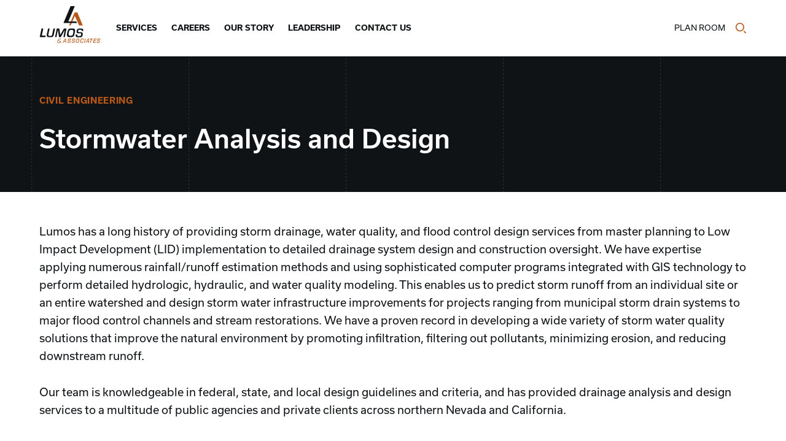

--- FILE ---
content_type: text/html; charset=UTF-8
request_url: https://www.lumosinc.com/projects/storm-water-analysis-and-design/
body_size: 14904
content:

<!DOCTYPE html>
<html lang="en-US">
  <head>
    <meta charset="utf-8">
    <meta http-equiv="X-UA-Compatible" content="IE=edge">
    <meta name="viewport" content="width=device-width, initial-scale=1">
    <title>Stormwater Analysis and Design - Lumos &amp; Associates</title>
    <link rel="apple-touch-icon" sizes="180x180" href="https://www.lumosinc.com/wp-content/themes/kps3-la/assets/images/apple-icon-180x180.png">
    <link rel="icon" type="image/png" sizes="32x32" href="https://www.lumosinc.com/wp-content/themes/kps3-la/assets/images/favicon-32x32.png">
    <link rel="icon" type="image/png" sizes="16x16" href="https://www.lumosinc.com/wp-content/themes/kps3-la/assets/images/favicon-16x16.png">

    <!-- Google Tag Manager -->
<script>(function(w,d,s,l,i){w[l]=w[l]||[];w[l].push({'gtm.start':
new Date().getTime(),event:'gtm.js'});var f=d.getElementsByTagName(s)[0],
j=d.createElement(s),dl=l!='dataLayer'?'&l='+l:'';j.async=true;j.src=
'https://www.googletagmanager.com/gtm.js?id='+i+dl;f.parentNode.insertBefore(j,f);
})(window,document,'script','dataLayer','GTM-N354Q7N');</script>
<!-- End Google Tag Manager -->    <meta name='robots' content='index, follow, max-image-preview:large, max-snippet:-1, max-video-preview:-1' />
	<style>img:is([sizes="auto" i], [sizes^="auto," i]) { contain-intrinsic-size: 3000px 1500px }</style>
	
	<!-- This site is optimized with the Yoast SEO plugin v26.2 - https://yoast.com/wordpress/plugins/seo/ -->
	<meta name="description" content="Civil Engineering Stormwater Analysis and Design Lumos has a long history of providing storm drainage, water quality, and flood control design services" />
	<link rel="canonical" href="https://www.lumosinc.com/projects/storm-water-analysis-and-design/" />
	<meta property="og:locale" content="en_US" />
	<meta property="og:type" content="article" />
	<meta property="og:title" content="Stormwater Analysis and Design - Lumos &amp; Associates" />
	<meta property="og:description" content="Civil Engineering Stormwater Analysis and Design Lumos has a long history of providing storm drainage, water quality, and flood control design services" />
	<meta property="og:url" content="https://www.lumosinc.com/projects/storm-water-analysis-and-design/" />
	<meta property="og:site_name" content="Lumos &amp; Associates" />
	<meta property="article:publisher" content="https://www.facebook.com/lumosassociates/" />
	<meta property="article:modified_time" content="2025-06-19T21:46:12+00:00" />
	<meta property="og:image" content="https://www.lumosinc.com/wp-content/uploads/2021/01/Lumos_OG-Image.jpg" />
	<meta property="og:image:width" content="1200" />
	<meta property="og:image:height" content="630" />
	<meta property="og:image:type" content="image/jpeg" />
	<meta name="twitter:card" content="summary_large_image" />
	<meta name="twitter:label1" content="Est. reading time" />
	<meta name="twitter:data1" content="3 minutes" />
	<script type="application/ld+json" class="yoast-schema-graph">{"@context":"https://schema.org","@graph":[{"@type":"WebPage","@id":"https://www.lumosinc.com/projects/storm-water-analysis-and-design/","url":"https://www.lumosinc.com/projects/storm-water-analysis-and-design/","name":"Stormwater Analysis and Design - Lumos &amp; Associates","isPartOf":{"@id":"https://www.lumosinc.com/#website"},"datePublished":"2024-01-29T22:06:54+00:00","dateModified":"2025-06-19T21:46:12+00:00","description":"Civil Engineering Stormwater Analysis and Design Lumos has a long history of providing storm drainage, water quality, and flood control design services","breadcrumb":{"@id":"https://www.lumosinc.com/projects/storm-water-analysis-and-design/#breadcrumb"},"inLanguage":"en-US","potentialAction":[{"@type":"ReadAction","target":["https://www.lumosinc.com/projects/storm-water-analysis-and-design/"]}]},{"@type":"BreadcrumbList","@id":"https://www.lumosinc.com/projects/storm-water-analysis-and-design/#breadcrumb","itemListElement":[{"@type":"ListItem","position":1,"name":"Home","item":"https://www.lumosinc.com/"},{"@type":"ListItem","position":2,"name":"Projects","item":"https://www.lumosinc.com/?page_id=23"},{"@type":"ListItem","position":3,"name":"Stormwater Analysis and Design"}]},{"@type":"WebSite","@id":"https://www.lumosinc.com/#website","url":"https://www.lumosinc.com/","name":"Lumos &amp; Associates","description":"Responsible Engineering","publisher":{"@id":"https://www.lumosinc.com/#organization"},"potentialAction":[{"@type":"SearchAction","target":{"@type":"EntryPoint","urlTemplate":"https://www.lumosinc.com/?s={search_term_string}"},"query-input":{"@type":"PropertyValueSpecification","valueRequired":true,"valueName":"search_term_string"}}],"inLanguage":"en-US"},{"@type":"Organization","@id":"https://www.lumosinc.com/#organization","name":"Lumos & Associates","url":"https://www.lumosinc.com/","logo":{"@type":"ImageObject","inLanguage":"en-US","@id":"https://www.lumosinc.com/#/schema/logo/image/","url":"https://live-lumos-inc.pantheonsite.io/wp-content/uploads/2021/01/lumos-logo.png","contentUrl":"https://live-lumos-inc.pantheonsite.io/wp-content/uploads/2021/01/lumos-logo.png","width":800,"height":479,"caption":"Lumos & Associates"},"image":{"@id":"https://www.lumosinc.com/#/schema/logo/image/"},"sameAs":["https://www.facebook.com/lumosassociates/","https://www.linkedin.com/company/lumos-and-associates/"]}]}</script>
	<!-- / Yoast SEO plugin. -->


<link rel='dns-prefetch' href='//use.typekit.net' />
<link rel='dns-prefetch' href='//unpkg.com' />
<link rel="stylesheet" type="text/css" href="https://use.typekit.net/umz0jsp.css"><style id='classic-theme-styles-inline-css' type='text/css'>
/*! This file is auto-generated */
.wp-block-button__link{color:#fff;background-color:#32373c;border-radius:9999px;box-shadow:none;text-decoration:none;padding:calc(.667em + 2px) calc(1.333em + 2px);font-size:1.125em}.wp-block-file__button{background:#32373c;color:#fff;text-decoration:none}
</style>
<style id='safe-svg-svg-icon-style-inline-css' type='text/css'>
.safe-svg-cover{text-align:center}.safe-svg-cover .safe-svg-inside{display:inline-block;max-width:100%}.safe-svg-cover svg{fill:currentColor;height:100%;max-height:100%;max-width:100%;width:100%}

</style>
<style id='filebird-block-filebird-gallery-style-inline-css' type='text/css'>
ul.filebird-block-filebird-gallery{margin:auto!important;padding:0!important;width:100%}ul.filebird-block-filebird-gallery.layout-grid{display:grid;grid-gap:20px;align-items:stretch;grid-template-columns:repeat(var(--columns),1fr);justify-items:stretch}ul.filebird-block-filebird-gallery.layout-grid li img{border:1px solid #ccc;box-shadow:2px 2px 6px 0 rgba(0,0,0,.3);height:100%;max-width:100%;-o-object-fit:cover;object-fit:cover;width:100%}ul.filebird-block-filebird-gallery.layout-masonry{-moz-column-count:var(--columns);-moz-column-gap:var(--space);column-gap:var(--space);-moz-column-width:var(--min-width);columns:var(--min-width) var(--columns);display:block;overflow:auto}ul.filebird-block-filebird-gallery.layout-masonry li{margin-bottom:var(--space)}ul.filebird-block-filebird-gallery li{list-style:none}ul.filebird-block-filebird-gallery li figure{height:100%;margin:0;padding:0;position:relative;width:100%}ul.filebird-block-filebird-gallery li figure figcaption{background:linear-gradient(0deg,rgba(0,0,0,.7),rgba(0,0,0,.3) 70%,transparent);bottom:0;box-sizing:border-box;color:#fff;font-size:.8em;margin:0;max-height:100%;overflow:auto;padding:3em .77em .7em;position:absolute;text-align:center;width:100%;z-index:2}ul.filebird-block-filebird-gallery li figure figcaption a{color:inherit}

</style>
<style id='global-styles-inline-css' type='text/css'>
:root{--wp--preset--aspect-ratio--square: 1;--wp--preset--aspect-ratio--4-3: 4/3;--wp--preset--aspect-ratio--3-4: 3/4;--wp--preset--aspect-ratio--3-2: 3/2;--wp--preset--aspect-ratio--2-3: 2/3;--wp--preset--aspect-ratio--16-9: 16/9;--wp--preset--aspect-ratio--9-16: 9/16;--wp--preset--color--black: #000000;--wp--preset--color--cyan-bluish-gray: #abb8c3;--wp--preset--color--white: #ffffff;--wp--preset--color--pale-pink: #f78da7;--wp--preset--color--vivid-red: #cf2e2e;--wp--preset--color--luminous-vivid-orange: #ff6900;--wp--preset--color--luminous-vivid-amber: #fcb900;--wp--preset--color--light-green-cyan: #7bdcb5;--wp--preset--color--vivid-green-cyan: #00d084;--wp--preset--color--pale-cyan-blue: #8ed1fc;--wp--preset--color--vivid-cyan-blue: #0693e3;--wp--preset--color--vivid-purple: #9b51e0;--wp--preset--gradient--vivid-cyan-blue-to-vivid-purple: linear-gradient(135deg,rgba(6,147,227,1) 0%,rgb(155,81,224) 100%);--wp--preset--gradient--light-green-cyan-to-vivid-green-cyan: linear-gradient(135deg,rgb(122,220,180) 0%,rgb(0,208,130) 100%);--wp--preset--gradient--luminous-vivid-amber-to-luminous-vivid-orange: linear-gradient(135deg,rgba(252,185,0,1) 0%,rgba(255,105,0,1) 100%);--wp--preset--gradient--luminous-vivid-orange-to-vivid-red: linear-gradient(135deg,rgba(255,105,0,1) 0%,rgb(207,46,46) 100%);--wp--preset--gradient--very-light-gray-to-cyan-bluish-gray: linear-gradient(135deg,rgb(238,238,238) 0%,rgb(169,184,195) 100%);--wp--preset--gradient--cool-to-warm-spectrum: linear-gradient(135deg,rgb(74,234,220) 0%,rgb(151,120,209) 20%,rgb(207,42,186) 40%,rgb(238,44,130) 60%,rgb(251,105,98) 80%,rgb(254,248,76) 100%);--wp--preset--gradient--blush-light-purple: linear-gradient(135deg,rgb(255,206,236) 0%,rgb(152,150,240) 100%);--wp--preset--gradient--blush-bordeaux: linear-gradient(135deg,rgb(254,205,165) 0%,rgb(254,45,45) 50%,rgb(107,0,62) 100%);--wp--preset--gradient--luminous-dusk: linear-gradient(135deg,rgb(255,203,112) 0%,rgb(199,81,192) 50%,rgb(65,88,208) 100%);--wp--preset--gradient--pale-ocean: linear-gradient(135deg,rgb(255,245,203) 0%,rgb(182,227,212) 50%,rgb(51,167,181) 100%);--wp--preset--gradient--electric-grass: linear-gradient(135deg,rgb(202,248,128) 0%,rgb(113,206,126) 100%);--wp--preset--gradient--midnight: linear-gradient(135deg,rgb(2,3,129) 0%,rgb(40,116,252) 100%);--wp--preset--font-size--small: 13px;--wp--preset--font-size--medium: 20px;--wp--preset--font-size--large: 36px;--wp--preset--font-size--x-large: 42px;--wp--preset--spacing--20: 0.44rem;--wp--preset--spacing--30: 0.67rem;--wp--preset--spacing--40: 1rem;--wp--preset--spacing--50: 1.5rem;--wp--preset--spacing--60: 2.25rem;--wp--preset--spacing--70: 3.38rem;--wp--preset--spacing--80: 5.06rem;--wp--preset--shadow--natural: 6px 6px 9px rgba(0, 0, 0, 0.2);--wp--preset--shadow--deep: 12px 12px 50px rgba(0, 0, 0, 0.4);--wp--preset--shadow--sharp: 6px 6px 0px rgba(0, 0, 0, 0.2);--wp--preset--shadow--outlined: 6px 6px 0px -3px rgba(255, 255, 255, 1), 6px 6px rgba(0, 0, 0, 1);--wp--preset--shadow--crisp: 6px 6px 0px rgba(0, 0, 0, 1);}:where(.is-layout-flex){gap: 0.5em;}:where(.is-layout-grid){gap: 0.5em;}body .is-layout-flex{display: flex;}.is-layout-flex{flex-wrap: wrap;align-items: center;}.is-layout-flex > :is(*, div){margin: 0;}body .is-layout-grid{display: grid;}.is-layout-grid > :is(*, div){margin: 0;}:where(.wp-block-columns.is-layout-flex){gap: 2em;}:where(.wp-block-columns.is-layout-grid){gap: 2em;}:where(.wp-block-post-template.is-layout-flex){gap: 1.25em;}:where(.wp-block-post-template.is-layout-grid){gap: 1.25em;}.has-black-color{color: var(--wp--preset--color--black) !important;}.has-cyan-bluish-gray-color{color: var(--wp--preset--color--cyan-bluish-gray) !important;}.has-white-color{color: var(--wp--preset--color--white) !important;}.has-pale-pink-color{color: var(--wp--preset--color--pale-pink) !important;}.has-vivid-red-color{color: var(--wp--preset--color--vivid-red) !important;}.has-luminous-vivid-orange-color{color: var(--wp--preset--color--luminous-vivid-orange) !important;}.has-luminous-vivid-amber-color{color: var(--wp--preset--color--luminous-vivid-amber) !important;}.has-light-green-cyan-color{color: var(--wp--preset--color--light-green-cyan) !important;}.has-vivid-green-cyan-color{color: var(--wp--preset--color--vivid-green-cyan) !important;}.has-pale-cyan-blue-color{color: var(--wp--preset--color--pale-cyan-blue) !important;}.has-vivid-cyan-blue-color{color: var(--wp--preset--color--vivid-cyan-blue) !important;}.has-vivid-purple-color{color: var(--wp--preset--color--vivid-purple) !important;}.has-black-background-color{background-color: var(--wp--preset--color--black) !important;}.has-cyan-bluish-gray-background-color{background-color: var(--wp--preset--color--cyan-bluish-gray) !important;}.has-white-background-color{background-color: var(--wp--preset--color--white) !important;}.has-pale-pink-background-color{background-color: var(--wp--preset--color--pale-pink) !important;}.has-vivid-red-background-color{background-color: var(--wp--preset--color--vivid-red) !important;}.has-luminous-vivid-orange-background-color{background-color: var(--wp--preset--color--luminous-vivid-orange) !important;}.has-luminous-vivid-amber-background-color{background-color: var(--wp--preset--color--luminous-vivid-amber) !important;}.has-light-green-cyan-background-color{background-color: var(--wp--preset--color--light-green-cyan) !important;}.has-vivid-green-cyan-background-color{background-color: var(--wp--preset--color--vivid-green-cyan) !important;}.has-pale-cyan-blue-background-color{background-color: var(--wp--preset--color--pale-cyan-blue) !important;}.has-vivid-cyan-blue-background-color{background-color: var(--wp--preset--color--vivid-cyan-blue) !important;}.has-vivid-purple-background-color{background-color: var(--wp--preset--color--vivid-purple) !important;}.has-black-border-color{border-color: var(--wp--preset--color--black) !important;}.has-cyan-bluish-gray-border-color{border-color: var(--wp--preset--color--cyan-bluish-gray) !important;}.has-white-border-color{border-color: var(--wp--preset--color--white) !important;}.has-pale-pink-border-color{border-color: var(--wp--preset--color--pale-pink) !important;}.has-vivid-red-border-color{border-color: var(--wp--preset--color--vivid-red) !important;}.has-luminous-vivid-orange-border-color{border-color: var(--wp--preset--color--luminous-vivid-orange) !important;}.has-luminous-vivid-amber-border-color{border-color: var(--wp--preset--color--luminous-vivid-amber) !important;}.has-light-green-cyan-border-color{border-color: var(--wp--preset--color--light-green-cyan) !important;}.has-vivid-green-cyan-border-color{border-color: var(--wp--preset--color--vivid-green-cyan) !important;}.has-pale-cyan-blue-border-color{border-color: var(--wp--preset--color--pale-cyan-blue) !important;}.has-vivid-cyan-blue-border-color{border-color: var(--wp--preset--color--vivid-cyan-blue) !important;}.has-vivid-purple-border-color{border-color: var(--wp--preset--color--vivid-purple) !important;}.has-vivid-cyan-blue-to-vivid-purple-gradient-background{background: var(--wp--preset--gradient--vivid-cyan-blue-to-vivid-purple) !important;}.has-light-green-cyan-to-vivid-green-cyan-gradient-background{background: var(--wp--preset--gradient--light-green-cyan-to-vivid-green-cyan) !important;}.has-luminous-vivid-amber-to-luminous-vivid-orange-gradient-background{background: var(--wp--preset--gradient--luminous-vivid-amber-to-luminous-vivid-orange) !important;}.has-luminous-vivid-orange-to-vivid-red-gradient-background{background: var(--wp--preset--gradient--luminous-vivid-orange-to-vivid-red) !important;}.has-very-light-gray-to-cyan-bluish-gray-gradient-background{background: var(--wp--preset--gradient--very-light-gray-to-cyan-bluish-gray) !important;}.has-cool-to-warm-spectrum-gradient-background{background: var(--wp--preset--gradient--cool-to-warm-spectrum) !important;}.has-blush-light-purple-gradient-background{background: var(--wp--preset--gradient--blush-light-purple) !important;}.has-blush-bordeaux-gradient-background{background: var(--wp--preset--gradient--blush-bordeaux) !important;}.has-luminous-dusk-gradient-background{background: var(--wp--preset--gradient--luminous-dusk) !important;}.has-pale-ocean-gradient-background{background: var(--wp--preset--gradient--pale-ocean) !important;}.has-electric-grass-gradient-background{background: var(--wp--preset--gradient--electric-grass) !important;}.has-midnight-gradient-background{background: var(--wp--preset--gradient--midnight) !important;}.has-small-font-size{font-size: var(--wp--preset--font-size--small) !important;}.has-medium-font-size{font-size: var(--wp--preset--font-size--medium) !important;}.has-large-font-size{font-size: var(--wp--preset--font-size--large) !important;}.has-x-large-font-size{font-size: var(--wp--preset--font-size--x-large) !important;}
:where(.wp-block-post-template.is-layout-flex){gap: 1.25em;}:where(.wp-block-post-template.is-layout-grid){gap: 1.25em;}
:where(.wp-block-columns.is-layout-flex){gap: 2em;}:where(.wp-block-columns.is-layout-grid){gap: 2em;}
:root :where(.wp-block-pullquote){font-size: 1.5em;line-height: 1.6;}
</style>
<link rel='stylesheet' id='elementor-icons-css' href='https://www.lumosinc.com/wp-content/plugins/elementor/assets/lib/eicons/css/elementor-icons.min.css?ver=5.44.0' type='text/css' media='all' />
<link rel='stylesheet' id='elementor-frontend-css' href='https://www.lumosinc.com/wp-content/plugins/elementor/assets/css/frontend.min.css?ver=3.32.5' type='text/css' media='all' />
<link rel='stylesheet' id='elementor-post-5-css' href='https://www.lumosinc.com/wp-content/uploads/elementor/css/post-5.css?ver=1762517007' type='text/css' media='all' />
<link rel='stylesheet' id='fonts-styles-css' href='https://use.typekit.net/umz0jsp.css?ver=4' type='text/css' media='all' />
<link rel='stylesheet' id='aos-styles-css' href='https://unpkg.com/aos@next/dist/aos.css?ver=4' type='text/css' media='all' />
<link rel='stylesheet' id='main-styles-css' href='https://www.lumosinc.com/wp-content/themes/kps3-la/assets/styles/main.css?ver=4' type='text/css' media='all' />
<link rel='stylesheet' id='kps3-elementor-css-css' href='https://www.lumosinc.com/wp-content/themes/kps3-la/style.css?ver=4' type='text/css' media='all' />
<script type="text/javascript" src="https://www.lumosinc.com/wp-includes/js/jquery/jquery.min.js?ver=3.7.1" id="jquery-core-js"></script>
<script type="text/javascript" src="https://www.lumosinc.com/wp-includes/js/jquery/jquery-migrate.min.js?ver=3.4.1" id="jquery-migrate-js"></script>
<link rel="https://api.w.org/" href="https://www.lumosinc.com/wp-json/" /><link rel="alternate" title="JSON" type="application/json" href="https://www.lumosinc.com/wp-json/wp/v2/pages/1680" /><link rel="EditURI" type="application/rsd+xml" title="RSD" href="https://www.lumosinc.com/xmlrpc.php?rsd" />
<meta name="generator" content="WordPress 6.8.3" />
<link rel='shortlink' href='https://www.lumosinc.com/?p=1680' />
<link rel="alternate" title="oEmbed (JSON)" type="application/json+oembed" href="https://www.lumosinc.com/wp-json/oembed/1.0/embed?url=https%3A%2F%2Fwww.lumosinc.com%2Fprojects%2Fstorm-water-analysis-and-design%2F" />
<link rel="alternate" title="oEmbed (XML)" type="text/xml+oembed" href="https://www.lumosinc.com/wp-json/oembed/1.0/embed?url=https%3A%2F%2Fwww.lumosinc.com%2Fprojects%2Fstorm-water-analysis-and-design%2F&#038;format=xml" />
<meta name="generator" content="Elementor 3.32.5; settings: css_print_method-external, google_font-enabled, font_display-auto">
			<style>
				.e-con.e-parent:nth-of-type(n+4):not(.e-lazyloaded):not(.e-no-lazyload),
				.e-con.e-parent:nth-of-type(n+4):not(.e-lazyloaded):not(.e-no-lazyload) * {
					background-image: none !important;
				}
				@media screen and (max-height: 1024px) {
					.e-con.e-parent:nth-of-type(n+3):not(.e-lazyloaded):not(.e-no-lazyload),
					.e-con.e-parent:nth-of-type(n+3):not(.e-lazyloaded):not(.e-no-lazyload) * {
						background-image: none !important;
					}
				}
				@media screen and (max-height: 640px) {
					.e-con.e-parent:nth-of-type(n+2):not(.e-lazyloaded):not(.e-no-lazyload),
					.e-con.e-parent:nth-of-type(n+2):not(.e-lazyloaded):not(.e-no-lazyload) * {
						background-image: none !important;
					}
				}
			</style>
			  </head>

  <body class="wp-singular page-template-default page page-id-1680 page-child parent-pageid-23 wp-theme-kps3-la elementor-default elementor-kit-5 elementor-page elementor-page-1680">
    <!-- Google Tag Manager (noscript) -->
<noscript><iframe src="https://www.googletagmanager.com/ns.html?id=GTM-N354Q7N"
height="0" width="0" style="display:none;visibility:hidden"></iframe></noscript>
<!-- End Google Tag Manager (noscript) -->  
    

<header class="nav">
    <div class="nav__top-bar">
        <a href="https://www.lumosinc.com" class="nav__logo-link">
            <img src="https://www.lumosinc.com/wp-content/themes/kps3-la/assets/images/logo-color.svg" alt="Lumos & Associates" class="nav__logo">
        </a>
        <button class="nav__toggle toggle js-is-open" role="button" aria-label="Toggle Naviation">
            <span class="toggle__bar"></span>
            <span class="toggle__bar"></span>
        </button>
    </div>
    <nav class="nav__nav">
        <ul class="nav__main">
          <li id="menu-item-22" class="menu-item menu-item-type-post_type menu-item-object-page menu-item-has-children menu-item-22"><a href="https://www.lumosinc.com/services/">Services</a>
<ul class="sub-menu">
	<li id="menu-item-1304" class="menu-item menu-item-type-post_type menu-item-object-page menu-item-1304"><a href="https://www.lumosinc.com/services/civil-engineering/">Civil Engineering</a></li>
	<li id="menu-item-1307" class="menu-item menu-item-type-post_type menu-item-object-page menu-item-1307"><a href="https://www.lumosinc.com/services/structural-engineering/">Structural Engineering</a></li>
	<li id="menu-item-1308" class="menu-item menu-item-type-post_type menu-item-object-page menu-item-1308"><a href="https://www.lumosinc.com/services/surveying-mapping/">Surveying/Mapping</a></li>
	<li id="menu-item-1306" class="menu-item menu-item-type-post_type menu-item-object-page menu-item-1306"><a href="https://www.lumosinc.com/services/geotechnical/">Geotechnical</a></li>
	<li id="menu-item-1305" class="menu-item menu-item-type-post_type menu-item-object-page menu-item-1305"><a href="https://www.lumosinc.com/services/construction-services/">Construction Services</a></li>
</ul>
</li>
<li id="menu-item-26" class="menu-item menu-item-type-post_type menu-item-object-page menu-item-26"><a href="https://www.lumosinc.com/careers/">Careers</a></li>
<li id="menu-item-28" class="menu-item menu-item-type-post_type menu-item-object-page menu-item-28"><a href="https://www.lumosinc.com/our-story/">Our Story</a></li>
<li id="menu-item-245" class="menu-item menu-item-type-post_type menu-item-object-page menu-item-245"><a href="https://www.lumosinc.com/leadership/">Leadership</a></li>
<li id="menu-item-30" class="menu-item menu-item-type-post_type menu-item-object-page menu-item-30"><a href="https://www.lumosinc.com/contact-us/">Contact Us</a></li>
        </ul>
        <ul class="nav__sub">
          <li id="menu-item-268" class="menu-item menu-item-type-custom menu-item-object-custom menu-item-268"><a href="https://qap.questcdn.com/qap/projects/prj_browse/ipp_browse_grid.html?group=3974495&#038;provider=3974495">Plan Room</a></li>
            <li>
                <a class="search-icon" href="https://www.lumosinc.com?s=">
                  
  <svg class="svg-icon " width="20" height="21">
      <use xlink:href="https://www.lumosinc.com/wp-content/themes/kps3-la/assets/images/icons.svg#search"></use>
  </svg>
                    <span>Search</span>
                </a>
            </li>
        </ul>
    </nav>
</header>


  		<div data-elementor-type="wp-page" data-elementor-id="1680" class="elementor elementor-1680" data-elementor-post-type="page">
						<section class="elementor-section elementor-top-section elementor-element elementor-element-a6a1310 elementor-section-boxed elementor-section-height-default elementor-section-height-default" data-id="a6a1310" data-element_type="section">
						<div class="elementor-container elementor-column-gap-default">
					<div class="elementor-column elementor-col-100 elementor-top-column elementor-element elementor-element-54bfe56" data-id="54bfe56" data-element_type="column">
			<div class="elementor-widget-wrap">
							</div>
		</div>
					</div>
		</section>
				<section class="elementor-section elementor-top-section elementor-element elementor-element-9065324 elementor-section-boxed elementor-section-height-default elementor-section-height-default" data-id="9065324" data-element_type="section">
						<div class="elementor-container elementor-column-gap-default">
					<div class="elementor-column elementor-col-100 elementor-top-column elementor-element elementor-element-bcf1d4c" data-id="bcf1d4c" data-element_type="column">
			<div class="elementor-widget-wrap elementor-element-populated">
						<div class="elementor-element elementor-element-e9a21ba elementor-widget elementor-widget-kps3-header" data-id="e9a21ba" data-element_type="widget" data-widget_type="kps3-header.default">
				<div class="elementor-widget-container">
					
    <div class="header">
        <div class="header__content">

                      <p class="header__subtitle">
                Civil Engineering            </p>
          
                      <h1 class="header__title">
                Stormwater Analysis and Design            </h1>
          
        </div>
            </div>


    				</div>
				</div>
				<div class="elementor-element elementor-element-a85b89b elementor-widget elementor-widget-kps3-spacer" data-id="a85b89b" data-element_type="widget" data-widget_type="kps3-spacer.default">
				<div class="elementor-widget-container">
					
    <div class="spacer spacer--normal spacer--white"></div>
    				</div>
				</div>
				<div class="elementor-element elementor-element-6e33cac elementor-widget elementor-widget-kps3-text" data-id="6e33cac" data-element_type="widget" data-widget_type="kps3-text.default">
				<div class="elementor-widget-container">
					
    <div class="text-content text-content--white">
        <div class="container">
                    <div class="text-content">
            <p>Lumos has a long history of providing storm drainage, water quality, and flood control design services from master planning to Low Impact Development (LID) implementation to detailed drainage system design and construction oversight. We have expertise applying numerous rainfall/runoff estimation methods and using sophisticated computer programs integrated with GIS technology to perform detailed hydrologic, hydraulic, and water quality modeling. This enables us to predict storm runoff from an individual site or an entire watershed and design storm water infrastructure improvements for projects ranging from municipal storm drain systems to major flood control channels and stream restorations. We have a proven record in developing a wide variety of storm water quality solutions that improve the natural environment by promoting infiltration, filtering out pollutants, minimizing erosion, and reducing downstream runoff.</p><p>Our team is knowledgeable in federal, state, and local design guidelines and criteria, and has provided drainage analysis and design services to a multitude of public agencies and private clients across northern Nevada and California.</p><p>Lumos understands the uniqueness of stormwater projects and the complexities of hydrology and hydraulics often associated with a given study area or stormwater system. To deliver successful solutions to our clients, we place importance on conducting a comprehensive inventory of the major existing stormwater infrastructure in the area. This process involves reviewing previous drainage studies, analyzing the area's current hydrology, identifying any capacity or operational deficiencies within the existing storm drainage system, recognizing erosion control and water quality enhancement opportunities, designing tailored stormwater quality infrastructure solutions, and finally, providing a detailed stormwater study document designed for years to come.</p><p>Our range of services includes: Hydrologic Analysis, Advanced 1D/2D Hydraulic Modeling, Storm Drainage Master Plans, Storm Drain System Design, Open Channel Design, Culvert and Bridge Design, Flood Control Structures, FEMA Floodplain Analysis (including CLOMRs and LOMRs), Scour Analysis, Erosion Control, Plans and Specifications, Low Impact Development/and Stormwater Quality Design, Levee and Floodwall Design, Detention Basin Design, Dam Rehabilitation Design and Breach Analysis, Asset Management, and Stormwater Management BMPs.</p>          </div>
        </div>
    </div>

    				</div>
				</div>
				<div class="elementor-element elementor-element-0daeaf8 elementor-widget elementor-widget-kps3-tabs" data-id="0daeaf8" data-element_type="widget" data-widget_type="kps3-tabs.default">
				<div class="elementor-widget-container">
					
    <div class="tabs-section">
        <div class="tabs-section__intro-content container">
            <p class="tabs-section__subhead">
                            </p>
            <p class="tabs-section__title">
                Project Experience            </p>
        </div>
        <div class="tabs tabs-section__tabs">
            <div class="tabs__menu-wrapper">
                <ul class="tabs__menu">
                                                          <li class="tabs__tab">
                        <button class="tabs__trigger tabs__trigger--active" role="button">
                            Eureka County Emergency Flood Response                        </button>
                    </li>
                                                          <li class="tabs__tab">
                        <button class="tabs__trigger " role="button">
                            Dayton Valley Area Drainage Master Plan                        </button>
                    </li>
                                                          <li class="tabs__tab">
                        <button class="tabs__trigger " role="button">
                            Virginia City/Six Mile Canyon Area Drainage Master Plan                        </button>
                    </li>
                                  </ul>
            </div>
            <ul class="tabs__content-wrapper container">
                                              <li class="tabs__content tabs__content--active">
                    <div class="tabs__image" style="background-image: url(https://www.lumosinc.com/wp-content/uploads/2024/01/Eureka-County-Emergency-Response_2023-Copy-670x420.jpg)"></div>
                            <a 
      href="https://dev-lumos-inc.pantheonsite.io/projects/eureka-county-emergency-emergency-flood-response" 
       
      class="card card--alt tabs__card card--has-cta"
       
    >
    
  
    <div class="card__content">
                  <div class="card__icon" style="background-image: url(https://www.lumosinc.com/wp-content/uploads/2024/01/Untitled-design-9-24x24.png)"></div>
                
        
                      <p class="card__title">
                Eureka County Emergency Flood Response            </p>
          
                      <div class="card__text">
                <p>In March of 2023, a significant flood event occurred in the Devils Gate General Improvement District in Eureka, Nevada. Lumos immediately deployed field staff to provide onsite assistance and participation in the Emergency Operations Center that had been mobilized to respond to the event.</p>
            </div>
          
                      
      <div class="cta card__cta cta--small">
        <span class="cta__arrow"></span>
      <span class="cta__text">
        Read More      </span>
      </div>
            
            </div>

      </a>
    
                </li>
                                              <li class="tabs__content ">
                    <div class="tabs__image" style="background-image: url(https://www.lumosinc.com/wp-content/uploads/2025/06/dayton-670x420.png)"></div>
                            <a 
      href="https://dev-lumos-inc.pantheonsite.io/projects/dayton-valley-area-drainage-master-plan/" 
       
      class="card card--alt tabs__card card--has-cta"
       
    >
    
  
    <div class="card__content">
                  <div class="card__icon" style="background-image: url(https://www.lumosinc.com/wp-content/uploads/2024/01/Untitled-design-9-24x24.png)"></div>
                
        
                      <p class="card__title">
                Dayton Valley Area Drainage Master Plan            </p>
          
                      <div class="card__text">
                <p>The Dayton Valley Area Drainage Master Plan (DVADMP) was a FEMA funded, pre-hazard mitigation, document/report utilized by municipalities to evaluate flood risk areas and potential methods to mitigate them. Lumos provided preliminary engineering drawings to retain, detain, and transport off-site flows, minimizing downstream impacts to the physical environment for both existing and future development.</p>
            </div>
          
                      
      <div class="cta card__cta cta--small">
        <span class="cta__arrow"></span>
      <span class="cta__text">
        Read More      </span>
      </div>
            
            </div>

      </a>
    
                </li>
                                              <li class="tabs__content ">
                    <div class="tabs__image" style="background-image: url(https://www.lumosinc.com/wp-content/uploads/2024/01/O-street-670x420.jpg)"></div>
                            <a 
      href="https://dev-lumos-inc.pantheonsite.io/projects/virginia-city-six-mile-canyon-area-drainage-master-plan/" 
       
      class="card card--alt tabs__card card--has-cta"
       
    >
    
  
    <div class="card__content">
                  <div class="card__icon" style="background-image: url(https://www.lumosinc.com/wp-content/uploads/2024/01/Untitled-design-9-24x24.png)"></div>
                
        
                      <p class="card__title">
                Virgina City/Six Mile Canyon Area Drainage Master Plan            </p>
          
                      <div class="card__text">
                <p>Lumos was selected to prepare the Virginia City/Six-Mile Canyon Area Drainage Master Plan (ADMP) for the Carson Water Subconservancy District and Storey County. Our team identified conceptual design alternatives to mitigate issues caused by stormwater runoff from the mountains to the west of Virginia City that flow through the Town, down Six Mile Canyon, to the Dayton Valley.</p>
            </div>
          
                      
      <div class="cta card__cta cta--small">
        <span class="cta__arrow"></span>
      <span class="cta__text">
        Read More      </span>
      </div>
            
            </div>

      </a>
    
                </li>
                          </ul>
        </div>
    </div>


    				</div>
				</div>
					</div>
		</div>
					</div>
		</section>
				<section class="elementor-section elementor-top-section elementor-element elementor-element-d5f9390 elementor-section-boxed elementor-section-height-default elementor-section-height-default" data-id="d5f9390" data-element_type="section">
						<div class="elementor-container elementor-column-gap-default">
					<div class="elementor-column elementor-col-100 elementor-top-column elementor-element elementor-element-203fbe7" data-id="203fbe7" data-element_type="column">
			<div class="elementor-widget-wrap">
							</div>
		</div>
					</div>
		</section>
				</div>
		

		<div data-elementor-type="container" data-elementor-id="3409" class="elementor elementor-3409" data-elementor-post-type="elementor_library">
				<section class="elementor-element elementor-element-c17291f locations e-flex e-con-boxed e-con e-parent" data-id="c17291f" data-element_type="container" data-settings="{&quot;background_background&quot;:&quot;classic&quot;}">
					<div class="e-con-inner">
		<div class="elementor-element elementor-element-f6b5f75 e-con-full e-flex e-con e-child" data-id="f6b5f75" data-element_type="container">
				<div class="elementor-element elementor-element-98bc2a8 elementor-widget elementor-widget-heading" data-id="98bc2a8" data-element_type="widget" data-widget_type="heading.default">
					<h3 class="elementor-heading-title elementor-size-default">Our Offices</h3>				</div>
				</div>
		<div class="elementor-element elementor-element-f71da8a e-con-full e-grid e-con e-child" data-id="f71da8a" data-element_type="container">
				<div class="elementor-element elementor-element-04ad375 elementor-widget elementor-widget-icon-box" data-id="04ad375" data-element_type="widget" data-widget_type="icon-box.default">
							<div class="elementor-icon-box-wrapper">

			
						<div class="elementor-icon-box-content">

									<h3 class="elementor-icon-box-title">
						<span  >
							Boise, ID						</span>
					</h3>
				
									<p class="elementor-icon-box-description">
						8727 West Ardene Street<br>
Suite 102<br>
Boise, ID 83709					</p>
				
			</div>
			
		</div>
						</div>
				<div class="elementor-element elementor-element-164bd63 elementor-widget elementor-widget-icon-box" data-id="164bd63" data-element_type="widget" data-widget_type="icon-box.default">
							<div class="elementor-icon-box-wrapper">

			
						<div class="elementor-icon-box-content">

									<h3 class="elementor-icon-box-title">
						<span  >
							Carson City Office						</span>
					</h3>
				
									<p class="elementor-icon-box-description">
						308 North Curry Street<br>
Suite 200<br>
Carson City, NV 89703					</p>
				
			</div>
			
		</div>
						</div>
				<div class="elementor-element elementor-element-5cda6e4 elementor-widget elementor-widget-icon-box" data-id="5cda6e4" data-element_type="widget" data-widget_type="icon-box.default">
							<div class="elementor-icon-box-wrapper">

			
						<div class="elementor-icon-box-content">

									<h3 class="elementor-icon-box-title">
						<span  >
							Carson City Materials Laboratory						</span>
					</h3>
				
									<p class="elementor-icon-box-description">
						2144 College Parkway<br>
Suite 110<br>
Carson City, Nevada 89706					</p>
				
			</div>
			
		</div>
						</div>
				<div class="elementor-element elementor-element-fbd485e elementor-widget elementor-widget-icon-box" data-id="fbd485e" data-element_type="widget" data-widget_type="icon-box.default">
							<div class="elementor-icon-box-wrapper">

			
						<div class="elementor-icon-box-content">

									<h3 class="elementor-icon-box-title">
						<span  >
							El Dorado Hills						</span>
					</h3>
				
									<p class="elementor-icon-box-description">
						3840 El Dorado Hills Boulevard<br>
Suite 301<br>
El Dorado Hills, CA 95762					</p>
				
			</div>
			
		</div>
						</div>
				<div class="elementor-element elementor-element-f615021 elementor-widget elementor-widget-icon-box" data-id="f615021" data-element_type="widget" data-widget_type="icon-box.default">
							<div class="elementor-icon-box-wrapper">

			
						<div class="elementor-icon-box-content">

									<h3 class="elementor-icon-box-title">
						<span  >
							Fallon Office &amp; Lab						</span>
					</h3>
				
									<p class="elementor-icon-box-description">
						275 West Williams Avenue<br>
Fallon, Nevada 89406					</p>
				
			</div>
			
		</div>
						</div>
				<div class="elementor-element elementor-element-6c16430 elementor-widget elementor-widget-icon-box" data-id="6c16430" data-element_type="widget" data-widget_type="icon-box.default">
							<div class="elementor-icon-box-wrapper">

			
						<div class="elementor-icon-box-content">

									<h3 class="elementor-icon-box-title">
						<span  >
							Lake Tahoe						</span>
					</h3>
				
									<p class="elementor-icon-box-description">
						312 Dorla Court, PO Box 890<br>
Suite 202<br>
Zephyr Cove, NV 89448					</p>
				
			</div>
			
		</div>
						</div>
				<div class="elementor-element elementor-element-9e638ef elementor-widget elementor-widget-icon-box" data-id="9e638ef" data-element_type="widget" data-widget_type="icon-box.default">
							<div class="elementor-icon-box-wrapper">

			
						<div class="elementor-icon-box-content">

									<h3 class="elementor-icon-box-title">
						<span  >
							Reno Office &amp; Lab						</span>
					</h3>
				
									<p class="elementor-icon-box-description">
						950 Sandhill Road<br>
Suite 100<br>
Reno, NV 89521					</p>
				
			</div>
			
		</div>
						</div>
				<div class="elementor-element elementor-element-7f17931 elementor-widget elementor-widget-icon-box" data-id="7f17931" data-element_type="widget" data-widget_type="icon-box.default">
							<div class="elementor-icon-box-wrapper">

			
						<div class="elementor-icon-box-content">

									<h3 class="elementor-icon-box-title">
						<span  >
							Roseville						</span>
					</h3>
				
									<p class="elementor-icon-box-description">
						3200 Douglas Boulevard<br>
Suite 320<br>
Roseville, CA 95661					</p>
				
			</div>
			
		</div>
						</div>
				</div>
					</div>
				</section>
		<footer class="elementor-element elementor-element-3e2eb1f0 e-con-full e-flex e-con e-parent" data-id="3e2eb1f0" data-element_type="container">
		<div class="elementor-element elementor-element-41f483af e-con-full footer_top e-grid e-con e-child" data-id="41f483af" data-element_type="container">
		<div class="elementor-element elementor-element-4a277913 e-con-full logos e-flex e-con e-child" data-id="4a277913" data-element_type="container">
				<div class="elementor-element elementor-element-53bb6500 elementor-widget elementor-widget-image" data-id="53bb6500" data-element_type="widget" data-widget_type="image.default">
															<img width="260" height="180" src="https://www.lumosinc.com/wp-content/uploads/2025/09/Excellence-260x180-1.png" class="attachment-full size-full wp-image-3479" alt="" srcset="https://www.lumosinc.com/wp-content/uploads/2025/09/Excellence-260x180-1.png 260w, https://www.lumosinc.com/wp-content/uploads/2025/09/Excellence-260x180-1-24x17.png 24w" sizes="(max-width: 260px) 100vw, 260px" />															</div>
				<div class="elementor-element elementor-element-ac1dc0f elementor-widget elementor-widget-image" data-id="ac1dc0f" data-element_type="widget" data-widget_type="image.default">
															<img width="260" height="180" src="https://www.lumosinc.com/wp-content/uploads/2025/09/Premier-260x180-1.png" class="attachment-full size-full wp-image-3480" alt="" srcset="https://www.lumosinc.com/wp-content/uploads/2025/09/Premier-260x180-1.png 260w, https://www.lumosinc.com/wp-content/uploads/2025/09/Premier-260x180-1-24x17.png 24w" sizes="(max-width: 260px) 100vw, 260px" />															</div>
				<div class="elementor-element elementor-element-b2de1f2 elementor-widget elementor-widget-image" data-id="b2de1f2" data-element_type="widget" data-widget_type="image.default">
															<img width="450" height="450" src="https://www.lumosinc.com/wp-content/uploads/2025/10/Best-Places-For-Women-to-Work-in-Northern-Nevada-Officical-Digital-Badge.png" class="attachment-full size-full wp-image-3583" alt="" srcset="https://www.lumosinc.com/wp-content/uploads/2025/10/Best-Places-For-Women-to-Work-in-Northern-Nevada-Officical-Digital-Badge.png 450w, https://www.lumosinc.com/wp-content/uploads/2025/10/Best-Places-For-Women-to-Work-in-Northern-Nevada-Officical-Digital-Badge-300x300.png 300w, https://www.lumosinc.com/wp-content/uploads/2025/10/Best-Places-For-Women-to-Work-in-Northern-Nevada-Officical-Digital-Badge-150x150.png 150w, https://www.lumosinc.com/wp-content/uploads/2025/10/Best-Places-For-Women-to-Work-in-Northern-Nevada-Officical-Digital-Badge-24x24.png 24w" sizes="(max-width: 450px) 100vw, 450px" />															</div>
				</div>
		<div class="elementor-element elementor-element-38fba834 e-con-full company e-flex e-con e-child" data-id="38fba834" data-element_type="container">
				<div class="elementor-element elementor-element-f65298d elementor-widget elementor-widget-heading" data-id="f65298d" data-element_type="widget" data-widget_type="heading.default">
					<h3 class="elementor-heading-title elementor-size-default">Company</h3>				</div>
				<div class="elementor-element elementor-element-0672442 elementor-nav-menu--dropdown-none elementor-widget elementor-widget-nav-menu" data-id="0672442" data-element_type="widget" data-settings="{&quot;layout&quot;:&quot;vertical&quot;,&quot;submenu_icon&quot;:{&quot;value&quot;:&quot;&lt;i class=\&quot;\&quot;&gt;&lt;\/i&gt;&quot;,&quot;library&quot;:&quot;&quot;}}" data-widget_type="nav-menu.default">
								<nav aria-label="Menu" class="elementor-nav-menu--main elementor-nav-menu__container elementor-nav-menu--layout-vertical e--pointer-none">
				<ul id="menu-1-0672442" class="elementor-nav-menu sm-vertical"><li class="menu-item menu-item-type-post_type menu-item-object-page menu-item-67"><a href="https://www.lumosinc.com/services/" class="elementor-item">Services</a></li>
<li class="menu-item menu-item-type-post_type menu-item-object-page menu-item-69"><a href="https://www.lumosinc.com/careers/" class="elementor-item">Careers</a></li>
<li class="menu-item menu-item-type-post_type menu-item-object-page menu-item-70"><a href="https://www.lumosinc.com/our-story/" class="elementor-item">Our Story</a></li>
<li class="menu-item menu-item-type-post_type menu-item-object-page menu-item-71"><a href="https://www.lumosinc.com/contact-us/" class="elementor-item">Contact Us</a></li>
<li class="menu-item menu-item-type-custom menu-item-object-custom menu-item-396"><a href="https://lumosinc.mangoapps.com/" class="elementor-item">Employee Portal</a></li>
<li class="menu-item menu-item-type-custom menu-item-object-custom menu-item-397"><a href="https://qap.questcdn.com/qap/projects/prj_browse/ipp_browse_grid.html?group=3974495&#038;provider=3974495" class="elementor-item">Plan Room</a></li>
</ul>			</nav>
						<nav class="elementor-nav-menu--dropdown elementor-nav-menu__container" aria-hidden="true">
				<ul id="menu-2-0672442" class="elementor-nav-menu sm-vertical"><li class="menu-item menu-item-type-post_type menu-item-object-page menu-item-67"><a href="https://www.lumosinc.com/services/" class="elementor-item" tabindex="-1">Services</a></li>
<li class="menu-item menu-item-type-post_type menu-item-object-page menu-item-69"><a href="https://www.lumosinc.com/careers/" class="elementor-item" tabindex="-1">Careers</a></li>
<li class="menu-item menu-item-type-post_type menu-item-object-page menu-item-70"><a href="https://www.lumosinc.com/our-story/" class="elementor-item" tabindex="-1">Our Story</a></li>
<li class="menu-item menu-item-type-post_type menu-item-object-page menu-item-71"><a href="https://www.lumosinc.com/contact-us/" class="elementor-item" tabindex="-1">Contact Us</a></li>
<li class="menu-item menu-item-type-custom menu-item-object-custom menu-item-396"><a href="https://lumosinc.mangoapps.com/" class="elementor-item" tabindex="-1">Employee Portal</a></li>
<li class="menu-item menu-item-type-custom menu-item-object-custom menu-item-397"><a href="https://qap.questcdn.com/qap/projects/prj_browse/ipp_browse_grid.html?group=3974495&#038;provider=3974495" class="elementor-item" tabindex="-1">Plan Room</a></li>
</ul>			</nav>
						</div>
				</div>
		<div class="elementor-element elementor-element-531bc90e e-con-full locations e-flex e-con e-child" data-id="531bc90e" data-element_type="container">
				<div class="elementor-element elementor-element-944a1ec elementor-widget-mobile__width-inherit elementor-widget elementor-widget-heading" data-id="944a1ec" data-element_type="widget" data-widget_type="heading.default">
					<h3 class="elementor-heading-title elementor-size-default">Locations</h3>				</div>
				<div class="elementor-element elementor-element-ef8decb elementor-mobile-align-center elementor-icon-list--layout-traditional elementor-list-item-link-full_width elementor-widget elementor-widget-icon-list" data-id="ef8decb" data-element_type="widget" data-widget_type="icon-list.default">
							<ul class="elementor-icon-list-items">
							<li class="elementor-icon-list-item">
										<span class="elementor-icon-list-text">Reno, NV</span>
									</li>
								<li class="elementor-icon-list-item">
										<span class="elementor-icon-list-text">Carson City, NV</span>
									</li>
								<li class="elementor-icon-list-item">
										<span class="elementor-icon-list-text">Fallon, NV</span>
									</li>
								<li class="elementor-icon-list-item">
										<span class="elementor-icon-list-text">Lake Tahoe, NV</span>
									</li>
								<li class="elementor-icon-list-item">
										<span class="elementor-icon-list-text">El Dorado Hills, CA</span>
									</li>
								<li class="elementor-icon-list-item">
										<span class="elementor-icon-list-text">Roseville, CA</span>
									</li>
								<li class="elementor-icon-list-item">
										<span class="elementor-icon-list-text">Boise, ID</span>
									</li>
						</ul>
						</div>
				</div>
		<div class="elementor-element elementor-element-40f708e8 e-con-full connect e-flex e-con e-child" data-id="40f708e8" data-element_type="container">
				<div class="elementor-element elementor-element-99f03a6 elementor-widget elementor-widget-heading" data-id="99f03a6" data-element_type="widget" data-widget_type="heading.default">
					<h3 class="elementor-heading-title elementor-size-default">Connect</h3>				</div>
				<div class="elementor-element elementor-element-360d4b5 elementor-shape-square e-grid-align-left elementor-grid-0 elementor-widget elementor-widget-social-icons" data-id="360d4b5" data-element_type="widget" data-widget_type="social-icons.default">
							<div class="elementor-social-icons-wrapper elementor-grid" role="list">
							<span class="elementor-grid-item" role="listitem">
					<a class="elementor-icon elementor-social-icon elementor-social-icon-linkedin elementor-repeater-item-8bee8dd" href="https://www.linkedin.com/company/lumos-and-associates/" target="_blank">
						<span class="elementor-screen-only">Linkedin</span>
						<i aria-hidden="true" class="fab fa-linkedin"></i>					</a>
				</span>
							<span class="elementor-grid-item" role="listitem">
					<a class="elementor-icon elementor-social-icon elementor-social-icon-facebook-square elementor-repeater-item-4faf3a6" href="https://www.facebook.com/lumosassociates" target="_blank">
						<span class="elementor-screen-only">Facebook-square</span>
						<i aria-hidden="true" class="fab fa-facebook-square"></i>					</a>
				</span>
							<span class="elementor-grid-item" role="listitem">
					<a class="elementor-icon elementor-social-icon elementor-social-icon-instagram elementor-repeater-item-299228a" href="https://www.instagram.com/lumos.and.associates/" target="_blank">
						<span class="elementor-screen-only">Instagram</span>
						<i aria-hidden="true" class="fab fa-instagram"></i>					</a>
				</span>
					</div>
						</div>
				<div class="elementor-element elementor-element-a5a8295 elementor-mobile-align-center elementor-icon-list--layout-traditional elementor-list-item-link-full_width elementor-widget elementor-widget-icon-list" data-id="a5a8295" data-element_type="widget" data-widget_type="icon-list.default">
							<ul class="elementor-icon-list-items">
							<li class="elementor-icon-list-item">
											<a href="mailto:Info@LumosInc.com">

												<span class="elementor-icon-list-icon">
							<i aria-hidden="true" class="fas fa-envelope"></i>						</span>
										<span class="elementor-icon-list-text">Info@LumosInc.com</span>
											</a>
									</li>
								<li class="elementor-icon-list-item">
											<a href="mailto:Careers@LumosInc.com">

												<span class="elementor-icon-list-icon">
							<i aria-hidden="true" class="fas fa-envelope"></i>						</span>
										<span class="elementor-icon-list-text">Careers@LumosInc.com</span>
											</a>
									</li>
						</ul>
						</div>
				</div>
				</div>
		<div class="elementor-element elementor-element-6dd3b1be e-con-full footer_bottom e-flex e-con e-child" data-id="6dd3b1be" data-element_type="container">
				<div class="elementor-element elementor-element-5a517ceb elementor-icon-list--layout-inline elementor-align-center elementor-list-item-link-full_width elementor-widget elementor-widget-icon-list" data-id="5a517ceb" data-element_type="widget" data-widget_type="icon-list.default">
							<ul class="elementor-icon-list-items elementor-inline-items">
							<li class="elementor-icon-list-item elementor-inline-item">
											<span class="elementor-icon-list-icon">
							<i aria-hidden="true" class="far fa-copyright"></i>						</span>
										<span class="elementor-icon-list-text">2025 Lumos &amp; Associates</span>
									</li>
								<li class="elementor-icon-list-item elementor-inline-item">
											<a href="https://www.lumosinc.com/contact-us/privacy-policy/">

											<span class="elementor-icon-list-text">Privacy Policy</span>
											</a>
									</li>
								<li class="elementor-icon-list-item elementor-inline-item">
											<a href="https://www.lumosinc.com/terms-of-use/">

											<span class="elementor-icon-list-text">Accessibility Statement</span>
											</a>
									</li>
						</ul>
						</div>
				</div>
				</footer>
				</div>
		<script type="speculationrules">
{"prefetch":[{"source":"document","where":{"and":[{"href_matches":"\/*"},{"not":{"href_matches":["\/wp-*.php","\/wp-admin\/*","\/wp-content\/uploads\/*","\/wp-content\/*","\/wp-content\/plugins\/*","\/wp-content\/themes\/kps3-la\/*","\/*\\?(.+)"]}},{"not":{"selector_matches":"a[rel~=\"nofollow\"]"}},{"not":{"selector_matches":".no-prefetch, .no-prefetch a"}}]},"eagerness":"conservative"}]}
</script>
			<script>
				const lazyloadRunObserver = () => {
					const lazyloadBackgrounds = document.querySelectorAll( `.e-con.e-parent:not(.e-lazyloaded)` );
					const lazyloadBackgroundObserver = new IntersectionObserver( ( entries ) => {
						entries.forEach( ( entry ) => {
							if ( entry.isIntersecting ) {
								let lazyloadBackground = entry.target;
								if( lazyloadBackground ) {
									lazyloadBackground.classList.add( 'e-lazyloaded' );
								}
								lazyloadBackgroundObserver.unobserve( entry.target );
							}
						});
					}, { rootMargin: '200px 0px 200px 0px' } );
					lazyloadBackgrounds.forEach( ( lazyloadBackground ) => {
						lazyloadBackgroundObserver.observe( lazyloadBackground );
					} );
				};
				const events = [
					'DOMContentLoaded',
					'elementor/lazyload/observe',
				];
				events.forEach( ( event ) => {
					document.addEventListener( event, lazyloadRunObserver );
				} );
			</script>
			<link rel='stylesheet' id='elementor-post-3409-css' href='https://www.lumosinc.com/wp-content/uploads/elementor/css/post-3409.css?ver=1762517007' type='text/css' media='all' />
<link rel='stylesheet' id='widget-heading-css' href='https://www.lumosinc.com/wp-content/plugins/elementor/assets/css/widget-heading.min.css?ver=3.32.5' type='text/css' media='all' />
<link rel='stylesheet' id='widget-icon-box-css' href='https://www.lumosinc.com/wp-content/plugins/elementor/assets/css/widget-icon-box.min.css?ver=3.32.5' type='text/css' media='all' />
<link rel='stylesheet' id='widget-image-css' href='https://www.lumosinc.com/wp-content/plugins/elementor/assets/css/widget-image.min.css?ver=3.32.5' type='text/css' media='all' />
<link rel='stylesheet' id='widget-nav-menu-css' href='https://www.lumosinc.com/wp-content/plugins/elementor-pro/assets/css/widget-nav-menu.min.css?ver=3.31.2' type='text/css' media='all' />
<link rel='stylesheet' id='widget-icon-list-css' href='https://www.lumosinc.com/wp-content/plugins/elementor/assets/css/widget-icon-list.min.css?ver=3.32.5' type='text/css' media='all' />
<link rel='stylesheet' id='widget-social-icons-css' href='https://www.lumosinc.com/wp-content/plugins/elementor/assets/css/widget-social-icons.min.css?ver=3.32.5' type='text/css' media='all' />
<link rel='stylesheet' id='e-apple-webkit-css' href='https://www.lumosinc.com/wp-content/plugins/elementor/assets/css/conditionals/apple-webkit.min.css?ver=3.32.5' type='text/css' media='all' />
<link rel='stylesheet' id='elementor-gf-local-roboto-css' href='https://live-lumos-inc.pantheonsite.io/wp-content/uploads/elementor/google-fonts/css/roboto.css?ver=1742495472' type='text/css' media='all' />
<link rel='stylesheet' id='elementor-icons-shared-0-css' href='https://www.lumosinc.com/wp-content/plugins/elementor/assets/lib/font-awesome/css/fontawesome.min.css?ver=5.15.3' type='text/css' media='all' />
<link rel='stylesheet' id='elementor-icons-fa-brands-css' href='https://www.lumosinc.com/wp-content/plugins/elementor/assets/lib/font-awesome/css/brands.min.css?ver=5.15.3' type='text/css' media='all' />
<link rel='stylesheet' id='elementor-icons-fa-solid-css' href='https://www.lumosinc.com/wp-content/plugins/elementor/assets/lib/font-awesome/css/solid.min.css?ver=5.15.3' type='text/css' media='all' />
<link rel='stylesheet' id='elementor-icons-fa-regular-css' href='https://www.lumosinc.com/wp-content/plugins/elementor/assets/lib/font-awesome/css/regular.min.css?ver=5.15.3' type='text/css' media='all' />
<script type="text/javascript" src="https://www.lumosinc.com/wp-content/themes/kps3-la/assets/scripts/main.js?ver=4" id="main-scripts-js"></script>
<script type="text/javascript" src="https://www.lumosinc.com/wp-content/plugins/elementor/assets/js/webpack.runtime.min.js?ver=3.32.5" id="elementor-webpack-runtime-js"></script>
<script type="text/javascript" src="https://www.lumosinc.com/wp-content/plugins/elementor/assets/js/frontend-modules.min.js?ver=3.32.5" id="elementor-frontend-modules-js"></script>
<script type="text/javascript" src="https://www.lumosinc.com/wp-includes/js/jquery/ui/core.min.js?ver=1.13.3" id="jquery-ui-core-js"></script>
<script type="text/javascript" id="elementor-frontend-js-before">
/* <![CDATA[ */
var elementorFrontendConfig = {"environmentMode":{"edit":false,"wpPreview":false,"isScriptDebug":false},"i18n":{"shareOnFacebook":"Share on Facebook","shareOnTwitter":"Share on Twitter","pinIt":"Pin it","download":"Download","downloadImage":"Download image","fullscreen":"Fullscreen","zoom":"Zoom","share":"Share","playVideo":"Play Video","previous":"Previous","next":"Next","close":"Close","a11yCarouselPrevSlideMessage":"Previous slide","a11yCarouselNextSlideMessage":"Next slide","a11yCarouselFirstSlideMessage":"This is the first slide","a11yCarouselLastSlideMessage":"This is the last slide","a11yCarouselPaginationBulletMessage":"Go to slide"},"is_rtl":false,"breakpoints":{"xs":0,"sm":480,"md":768,"lg":1025,"xl":1440,"xxl":1600},"responsive":{"breakpoints":{"mobile":{"label":"Mobile Portrait","value":767,"default_value":767,"direction":"max","is_enabled":true},"mobile_extra":{"label":"Mobile Landscape","value":880,"default_value":880,"direction":"max","is_enabled":false},"tablet":{"label":"Tablet Portrait","value":1024,"default_value":1024,"direction":"max","is_enabled":true},"tablet_extra":{"label":"Tablet Landscape","value":1200,"default_value":1200,"direction":"max","is_enabled":false},"laptop":{"label":"Laptop","value":1366,"default_value":1366,"direction":"max","is_enabled":false},"widescreen":{"label":"Widescreen","value":2400,"default_value":2400,"direction":"min","is_enabled":false}},"hasCustomBreakpoints":false},"version":"3.32.5","is_static":false,"experimentalFeatures":{"container":true,"e_optimized_markup":true,"theme_builder_v2":true,"nested-elements":true,"home_screen":true,"global_classes_should_enforce_capabilities":true,"e_variables":true,"cloud-library":true,"e_opt_in_v4_page":true,"import-export-customization":true},"urls":{"assets":"https:\/\/www.lumosinc.com\/wp-content\/plugins\/elementor\/assets\/","ajaxurl":"https:\/\/www.lumosinc.com\/wp-admin\/admin-ajax.php","uploadUrl":"https:\/\/www.lumosinc.com\/wp-content\/uploads"},"nonces":{"floatingButtonsClickTracking":"aa3d492455"},"swiperClass":"swiper","settings":{"page":[],"editorPreferences":[]},"kit":{"active_breakpoints":["viewport_mobile","viewport_tablet"],"global_image_lightbox":"yes","lightbox_enable_counter":"yes","lightbox_enable_fullscreen":"yes","lightbox_enable_zoom":"yes","lightbox_enable_share":"yes","lightbox_title_src":"title","lightbox_description_src":"description"},"post":{"id":1680,"title":"Stormwater%20Analysis%20and%20Design%20-%20Lumos%20%26%20Associates","excerpt":"","featuredImage":false}};
/* ]]> */
</script>
<script type="text/javascript" src="https://www.lumosinc.com/wp-content/plugins/elementor/assets/js/frontend.min.js?ver=3.32.5" id="elementor-frontend-js"></script>
<script type="text/javascript" src="https://www.lumosinc.com/wp-content/plugins/elementor-pro/assets/lib/smartmenus/jquery.smartmenus.min.js?ver=1.2.1" id="smartmenus-js"></script>
<script type="text/javascript" src="https://www.lumosinc.com/wp-content/plugins/elementor-pro/assets/js/webpack-pro.runtime.min.js?ver=3.31.2" id="elementor-pro-webpack-runtime-js"></script>
<script type="text/javascript" src="https://www.lumosinc.com/wp-includes/js/dist/hooks.min.js?ver=4d63a3d491d11ffd8ac6" id="wp-hooks-js"></script>
<script type="text/javascript" src="https://www.lumosinc.com/wp-includes/js/dist/i18n.min.js?ver=5e580eb46a90c2b997e6" id="wp-i18n-js"></script>
<script type="text/javascript" id="wp-i18n-js-after">
/* <![CDATA[ */
wp.i18n.setLocaleData( { 'text direction\u0004ltr': [ 'ltr' ] } );
/* ]]> */
</script>
<script type="text/javascript" id="elementor-pro-frontend-js-before">
/* <![CDATA[ */
var ElementorProFrontendConfig = {"ajaxurl":"https:\/\/www.lumosinc.com\/wp-admin\/admin-ajax.php","nonce":"7009f34202","urls":{"assets":"https:\/\/www.lumosinc.com\/wp-content\/plugins\/elementor-pro\/assets\/","rest":"https:\/\/www.lumosinc.com\/wp-json\/"},"settings":{"lazy_load_background_images":true},"popup":{"hasPopUps":false},"shareButtonsNetworks":{"facebook":{"title":"Facebook","has_counter":true},"twitter":{"title":"Twitter"},"linkedin":{"title":"LinkedIn","has_counter":true},"pinterest":{"title":"Pinterest","has_counter":true},"reddit":{"title":"Reddit","has_counter":true},"vk":{"title":"VK","has_counter":true},"odnoklassniki":{"title":"OK","has_counter":true},"tumblr":{"title":"Tumblr"},"digg":{"title":"Digg"},"skype":{"title":"Skype"},"stumbleupon":{"title":"StumbleUpon","has_counter":true},"mix":{"title":"Mix"},"telegram":{"title":"Telegram"},"pocket":{"title":"Pocket","has_counter":true},"xing":{"title":"XING","has_counter":true},"whatsapp":{"title":"WhatsApp"},"email":{"title":"Email"},"print":{"title":"Print"},"x-twitter":{"title":"X"},"threads":{"title":"Threads"}},"facebook_sdk":{"lang":"en_US","app_id":""},"lottie":{"defaultAnimationUrl":"https:\/\/www.lumosinc.com\/wp-content\/plugins\/elementor-pro\/modules\/lottie\/assets\/animations\/default.json"}};
/* ]]> */
</script>
<script type="text/javascript" src="https://www.lumosinc.com/wp-content/plugins/elementor-pro/assets/js/frontend.min.js?ver=3.31.2" id="elementor-pro-frontend-js"></script>
<script type="text/javascript" src="https://www.lumosinc.com/wp-content/plugins/elementor-pro/assets/js/elements-handlers.min.js?ver=3.31.2" id="pro-elements-handlers-js"></script>



</body>
</html><!-- WP Fastest Cache file was created in 0.301 seconds, on December 21, 2025 @ 7:11 pm --><!-- need to refresh to see cached version -->

--- FILE ---
content_type: text/css
request_url: https://www.lumosinc.com/wp-content/uploads/elementor/css/post-5.css?ver=1762517007
body_size: 172
content:
.elementor-kit-5{--e-global-color-primary:#0F1315;--e-global-color-secondary:#0F1315;--e-global-color-text:#0F1315;--e-global-color-accent:#B85919;--e-global-color-54e6e11:#FFFFFF;--e-global-color-c9cec8d:#00000000;--e-global-typography-primary-font-family:"usual";--e-global-typography-primary-font-size:42px;--e-global-typography-primary-font-weight:600;--e-global-typography-secondary-font-family:"usual";--e-global-typography-secondary-font-weight:400;--e-global-typography-text-font-family:"usual";--e-global-typography-text-font-size:18px;--e-global-typography-text-font-weight:400;--e-global-typography-accent-font-family:"usual";--e-global-typography-accent-font-size:18px;--e-global-typography-accent-font-weight:500;--e-global-typography-523946d-font-family:"usual";--e-global-typography-523946d-font-size:14px;}.elementor-kit-5 e-page-transition{background-color:#FFBC7D;}.elementor-kit-5 a{color:var( --e-global-color-text );}.elementor-kit-5 a:hover{color:var( --e-global-color-accent );}.elementor-kit-5 h2{font-family:var( --e-global-typography-primary-font-family ), Sans-serif;font-size:var( --e-global-typography-primary-font-size );font-weight:var( --e-global-typography-primary-font-weight );}.elementor-kit-5 h3{color:var( --e-global-color-accent );font-size:18px;font-weight:bold;}.elementor-section.elementor-section-boxed > .elementor-container{max-width:1140px;}.e-con{--container-max-width:1140px;}.elementor-widget:not(:last-child){--kit-widget-spacing:0px;}.elementor-element{--widgets-spacing:0px 0px;--widgets-spacing-row:0px;--widgets-spacing-column:0px;}{}h1.entry-title{display:var(--page-title-display);}@media(max-width:1024px){.elementor-kit-5{--e-global-typography-primary-font-size:40px;}.elementor-kit-5 h2{font-size:var( --e-global-typography-primary-font-size );}.elementor-section.elementor-section-boxed > .elementor-container{max-width:1024px;}.e-con{--container-max-width:1024px;}}@media(max-width:767px){.elementor-kit-5{--e-global-typography-primary-font-size:36px;--e-global-typography-text-font-size:16px;}.elementor-kit-5 h2{font-size:var( --e-global-typography-primary-font-size );}.elementor-section.elementor-section-boxed > .elementor-container{max-width:767px;}.e-con{--container-max-width:767px;}}

--- FILE ---
content_type: text/css
request_url: https://www.lumosinc.com/wp-content/themes/kps3-la/assets/styles/main.css?ver=4
body_size: 11012
content:
html,body,div,span,applet,object,iframe,h1,h2,h3,h4,h5,h6,p,blockquote,pre,a,abbr,acronym,address,big,cite,code,del,dfn,em,img,ins,kbd,q,s,samp,small,strike,strong,sub,sup,tt,var,b,u,i,center,dl,dt,dd,ol,ul,li,fieldset,form,label,legend,table,caption,tbody,tfoot,thead,tr,th,td,article,aside,canvas,details,embed,figure,figcaption,footer,header,hgroup,menu,nav,output,ruby,section,summary,time,mark,audio,video{
	margin:0;
	padding:0;
	border:0;
	font-size:100%;
	font:inherit;
	vertical-align:baseline
}
article,aside,details,figcaption,figure,footer,header,hgroup,menu,nav,section{
	display:block
}
body{
	line-height:1
}
ol,ul{
	list-style:none
}
blockquote,q{
	quotes:none
}
blockquote:before,blockquote:after,q:before,q:after{
	content:"";
	content:none
}
table{
	border-collapse:collapse;
	border-spacing:0
}
a{
	text-decoration:none
}
.alignnone{
	margin:.3125rem 1.25rem 1.25rem 0
}
.aligncenter,div.aligncenter{
	display:block;
	margin:.3125rem auto .3125rem auto
}
.alignright{
	float:right;
	margin:.3125rem 0 1.25rem 1.25rem
}
.alignleft{
	float:left;
	margin:.3125rem 1.25rem 1.25rem 0
}
a img.alignright{
	float:right;
	margin:.3125rem 0 1.25rem 1.25rem
}
a img.alignnone{
	margin:.3125rem 1.25rem 1.25rem 0
}
a img.alignleft{
	float:left;
	margin:.3125rem 1.25rem 1.25rem 0
}
a img.aligncenter{
	display:block;
	margin-left:auto;
	margin-right:auto
}
.wp-caption{
	background:#fff;
	border:1px solid #f0f0f0;
	max-width:96%;
	padding:.3125rem .1875rem .625rem;
	text-align:center
}
.wp-caption.alignnone{
	margin:.3125rem 1.25rem 1.25rem 0
}
.wp-caption.alignleft{
	margin:.3125rem 1.25rem 1.25rem 0
}
.wp-caption.alignright{
	margin:.3125rem 0 1.25rem 1.25rem
}
.wp-caption img{
	border:0 none;
	height:auto;
	margin:0;
	max-width:98.5%;
	padding:0;
	width:auto
}
.wp-caption p.wp-caption-text{
	font-size:.6875rem;
	line-height:1.55;
	margin:0;
	padding:0 .25rem .3125rem
}
.screen-reader-text{
	clip:rect(1px, 1px, 1px, 1px);
	position:absolute !important;
	height:1px;
	width:1px;
	overflow:hidden
}
.screen-reader-text:focus{
	background-color:#f1f1f1;
	border-radius:3px;
	-webkit-box-shadow:0 0 2px 2px rgba(0,0,0,.6);
	box-shadow:0 0 2px 2px rgba(0,0,0,.6);
	clip:auto !important;
	color:#21759b;
	display:block;
	font-size:.875rem;
	font-size:.875rem;
	font-weight:bold;
	height:auto;
	left:5px;
	line-height:normal;
	padding:.9375rem 1.4375rem .875rem;
	text-decoration:none;
	top:5px;
	width:auto;
	z-index:100000
}
.kps3-slider{
	position:relative
}
.kps3-slider__wrapper{
	overflow:hidden
}
.kps3-slider__slides{
	display:-webkit-box;
	display:-ms-flexbox;
	display:flex
}
.kps3-slider__slides:not(.js-locked){
	-ms-touch-action:none;
	touch-action:none;
	-webkit-transition:all 500ms ease;
	transition:all 500ms ease;
	-webkit-transition:all var(--slider-speed) ease;
	transition:all var(--slider-speed) ease
}
.slider--horizonal .kps3-slider__slides{
	-webkit-box-orient:horizontal;
	-webkit-box-direction:normal;
	-ms-flex-direction:row;
	flex-direction:row
}
.slider--vertical .kps3-slider__slides{
	-webkit-box-orient:vertical;
	-webkit-box-direction:normal;
	-ms-flex-direction:column;
	flex-direction:column
}
.kps3-slider__slide{
	-ms-flex-preferred-size:100%;
	flex-basis:100%;
	-webkit-user-select:none;
	-moz-user-select:none;
	-ms-user-select:none;
	user-select:none;
	min-height:100%
}
.kps3-slider .slide{
	height:100%
}
.kps3-slider .text-media{
	height:100%
}
.location__name,body{
	color:#0f1315;
	font-family:"usual",sans-serif;
	-webkit-font-smoothing:antialiased;
	line-height:1.65;
	font-size:1.125rem
}
.card--small .card__text,.cta--small .cta__text{
	font-size:.875rem
}
.location__item,.card__subtitle{
	font-size:1rem
}
.hero__title,.text-content h1,.h1{
	font-size:3.4375rem;
	line-height:1.13
}
@media(max-width: 48rem){
	.hero__title,.text-content h1,.h1{
		font-size:2rem
	}
}
.link-list__subhead,.tabs-section__subhead,.location__title,.footer__links a,.header__subtitle,.text-media__subtitle{
	font-size:.875rem;
	line-height:1.13;
	letter-spacing:.05em;
	color:#b85919;
	text-transform:uppercase;
	font-weight:700
}
.text-content h1,.h1{
	font-size:3.25rem
}
@media(max-width: 48rem){
	.text-content h1,.h1{
		font-size:2rem
	}
}
.link-list__heading,.search-section__title,.people__title,.tabs-section__title,.text-content h2,.bio__title,.header__title,.text-media__title,.h2{
	font-size:2.25rem;
	line-height:1.15
}
@media(min-width: 48rem){
	.link-list__heading,.search-section__title,.people__title,.tabs-section__title,.text-content h2,.bio__title,.header__title,.text-media__title,.h2{
		font-size:2.625rem
	}
}
.text-content h3,.h3{
	font-size:2rem;
	line-height:1.25
}
@media(min-width: 48rem){
	.text-content h3,.h3{
		font-size:2.25rem
	}
}
.results__title,.results__query,.text-content h4,.h4{
	font-size:1.3125rem;
	line-height:1.25
}
@media(min-width: 48rem){
	.results__title,.results__query,.text-content h4,.h4{
		font-size:1.5rem
	}
}
.text-content h5,.h5{
	font-size:1.125rem;
	line-height:1.3
}
.text-content h6,.bio .contact__title,.h6{
	text-transform:uppercase;
	font-size:.875rem;
	font-weight:700
}
.text-content p{
	margin-bottom:1.5625rem
}
.text-content p:last-child{
	margin-bottom:0
}
.location__tel,.location__mailto,.footer__links a,.text-content p a,.text-content a,.bio .contact__link{
	border-bottom:1px solid #b85919;
	color:inherit
}
.location__tel:hover,.location__mailto:hover,.footer__links a:hover,.text-content a:hover,.bio .contact__link:hover{
	color:#b85919
}
.text-content ul{
	display:block;
	list-style:none;
	margin-top:1em;
	margin-bottom:1em;
	margin-left:0;
	margin-right:0;
	padding-left:40px
}
.text-content ul li:before{
	content:"•";
	color:#b85919;
	font-weight:bold;
	display:inline-block;
	width:1em;
	margin-left:-1em
}
.text-content ul li{
	margin-bottom:.9375rem
}
.text-content ul li:last-child{
	margin-bottom:0
}
.text-content ul:last-child{
	margin-bottom:0
}
.text-content ol{
	display:block;
	list-style:none;
	counter-reset:li;
	margin-top:1em;
	margin-bottom:1em;
	margin-left:0;
	margin-right:0;
	padding-left:40px
}
.text-content ol li{
	counter-increment:li
}
.text-content ol li:before{
	content:counter(li);
	color:#b85919;
	display:inline-block;
	width:1em;
	margin-left:-1em
}
.text-content ol li{
	margin-bottom:.9375rem
}
.text-content ol li:last-child{
	margin-bottom:0
}
.text-content ol:last-child{
	margin-bottom:0
}
.container{
	max-width:calc(83.75rem + 5%);
	margin:0 auto;
	padding:0 5%
}
.container--small{
	max-width:calc(66.5625rem + 5%)
}
.container--xsmall{
	max-width:calc(54.375rem + 5%)
}
@media only screen and (min-width: 88.125rem){
	.tabs__menu-wrapper{
		left:calc((100vw - 83.75rem)/2 + 2.5%)
	}
}
@media only screen and (min-width: 64rem)and (max-width: 88.125rem){
	.tabs__menu-wrapper{
		left:5%
	}
}
.card{
	-webkit-box-shadow:10px 5px 30px rgba(15,19,21,.15);
	box-shadow:10px 5px 30px rgba(15,19,21,.15)
}
.search-section__button,.people__close,.tabs__trigger,.nav__toggle{
	border:none;
	margin:0;
	padding:0;
	width:auto;
	overflow:visible;
	background:rgba(0,0,0,0);
	color:inherit;
	font:inherit;
	line-height:normal;
	-webkit-font-smoothing:inherit;
	-moz-osx-font-smoothing:inherit;
	-webkit-appearance:none
}
.tabs__image,.image-full,.card__image{
	background-size:cover;
	background-position:center center;
	background-repeat:no-repeat
}
.pagination a,.pagination li,.search-section__button,.people__close,.slider__control,.tabs__trigger:before,.tabs__trigger,.hero__control,.card__title,.card--alt .card__content,.card--alt .cta__text,.card,.cta__text,.cta__arrow:before,.cta__arrow:after,.toggle:after,.toggle:before,.toggle__bar,.nav__main>li.menu-item-has-children svg,.nav a,.location__tel,.location__mailto,.footer__links a,.text-content p a,.text-content a,.bio .contact__link{
	-webkit-transition:all .2s ease;
	transition:all .2s ease
}
.hero,.bio,.header,.text-media--dark{
	background-color:#0f1315;
	background-image:linear-gradient(to bottom, #0F1315 3px, rgba(15, 19, 21, 0) 3px),linear-gradient(to right, rgba(255, 255, 255, 0.15) 1px, rgba(255, 255, 255, 0) 1px);
	background-repeat:repeat;
	background-size:20% 6px;
	background-position:5% 0
}
.people__dots{
	background-image:radial-gradient(rgb(206.5, 206.5, 206.5) 7%, rgba(255, 255, 255, 0) 7%);
	background-size:25px 25px;
	background-repeat:repeat
}
.tabs-section{
	background-image:-webkit-gradient(linear, right top, left top, color-stop(80%, #f7f4f1), color-stop(80%, rgba(247, 244, 241, 0)));
	background-image:linear-gradient(to left, #f7f4f1 80%, rgba(247, 244, 241, 0) 80%);
	background-size:100%;
	background-repeat:no-repeat;
	position:relative
}
.tabs-section>*{
	position:relative;
	z-index:1
}
.tabs-section:before{
	content:"";
	position:absolute;
	right:0;
	top:25vh;
	z-index:0;
	bottom:40%;
	width:90%;
	background-image:radial-gradient(rgb(206.5, 206.5, 206.5) 7%, rgba(255, 255, 255, 0) 7%);
	background-size:25px 25px;
	background-repeat:repeat
}
@media(min-width: 48rem){
	.tabs-section:before{
		top:1.25rem;
		width:50%;
		background-position:initial
	}
}
@media(min-width: 48rem){
	.tabs-section{
		background-image:-webkit-gradient(linear, right top, left top, color-stop(40%, #f7f4f1), color-stop(40%, rgba(247, 244, 241, 0)));
		background-image:linear-gradient(to left, #f7f4f1 40%, rgba(247, 244, 241, 0) 40%)
	}
}
@-webkit-keyframes fade-in-left{
	from{
		opacity:0;
		-webkit-transform:translateX(12.5rem);
		transform:translateX(12.5rem)
	}
	to{
		opacity:1;
		-webkit-transform:translateX(0rem);
		transform:translateX(0rem)
	}
}
@keyframes fade-in-left{
	from{
		opacity:0;
		-webkit-transform:translateX(12.5rem);
		transform:translateX(12.5rem)
	}
	to{
		opacity:1;
		-webkit-transform:translateX(0rem);
		transform:translateX(0rem)
	}
}
@-webkit-keyframes fade-in-right{
	from{
		opacity:0;
		-webkit-transform:translateX(-12.5rem);
		transform:translateX(-12.5rem)
	}
	to{
		opacity:1;
		-webkit-transform:translateX(0rem);
		transform:translateX(0rem)
	}
}
@keyframes fade-in-right{
	from{
		opacity:0;
		-webkit-transform:translateX(-12.5rem);
		transform:translateX(-12.5rem)
	}
	to{
		opacity:1;
		-webkit-transform:translateX(0rem);
		transform:translateX(0rem)
	}
}
@-webkit-keyframes fade-out-right{
	from{
		opacity:1;
		-webkit-transform:translateX(0);
		transform:translateX(0)
	}
	to{
		opacity:0;
		-webkit-transform:translateX(12.5rem);
		transform:translateX(12.5rem)
	}
}
@keyframes fade-out-right{
	from{
		opacity:1;
		-webkit-transform:translateX(0);
		transform:translateX(0)
	}
	to{
		opacity:0;
		-webkit-transform:translateX(12.5rem);
		transform:translateX(12.5rem)
	}
}
@-webkit-keyframes fade-out-left{
	from{
		opacity:1;
		-webkit-transform:translateX(0);
		transform:translateX(0)
	}
	to{
		opacity:0;
		-webkit-transform:translateX(-12.5rem);
		transform:translateX(-12.5rem)
	}
}
@keyframes fade-out-left{
	from{
		opacity:1;
		-webkit-transform:translateX(0);
		transform:translateX(0)
	}
	to{
		opacity:0;
		-webkit-transform:translateX(-12.5rem);
		transform:translateX(-12.5rem)
	}
}
html{
	-webkit-box-sizing:border-box;
	box-sizing:border-box;
}
body{
	overflow-x:clip;
}
*,*:before,*:after{
	-webkit-box-sizing:inherit;
	box-sizing:inherit;
}
img{
	max-width:100%;
	height:auto
}
.responsive-embed{
	position:relative;
	padding-bottom:56.25%;
}
.responsive-embed iframe{
	position:absolute;
	top:0;
	bottom:0;
	width:100%;
	height:100%
}
body.js-nav-is-open{
	overflow:hidden
}

:root {
    --nav-height: 60px;
}
@media(min-width:1025px) {
    :root {
        --nav-height:91px;
    }
}

body {
    padding-top: var(--nav-height);
}

.nav {
    position: fixed;
    top:0;
    left:0;
    width: 100%;
    background: #fff;
    z-index: 999;
    overflow-x:clip;
}

@media(min-width: 68.75rem){
	.nav{
		/* position:relative; */
		display:-webkit-box;
		display:-ms-flexbox;
		display:flex;
		-webkit-box-shadow:0 1px 3px rgba(15,19,21,.25);
		box-shadow:0 1px 3px rgba(15,19,21,.25)
	}
}
.nav__top-bar{
	padding:.625rem 5%;
	background-color:#fff;
	display:-webkit-box;
	display:-ms-flexbox;
	display:flex;
	-webkit-box-pack:justify;
	-ms-flex-pack:justify;
	justify-content:space-between;
	-webkit-box-align:center;
	-ms-flex-align:center;
	align-items:center;
	height:3.75rem
}
@media(min-width: 68.75rem){
	.nav__top-bar{
		height:auto;
		display:block;
		padding:0 1.25rem 0 5%
	}
}
.nav a{
	display:inline-block;
	padding:1.25rem .3125rem;
	color:#b0b0b0;
	text-transform:uppercase;
	line-height:1
}
@media(min-width: 68.75rem){
	.nav a{
		font-size:.8125rem;
		width:auto;
		color:#0f1315
	}
}
.nav a.current-menu-item{
	color:#b85919
}
.nav a:hover{
	color:#b85919
}
@media(min-width: 68.75rem){
	.nav__toggle{
		display:none
	}
}
.nav .nav__logo-link{
	display:-webkit-box;
	display:-ms-flexbox;
	display:flex
}
@media(min-width: 68.75rem){
	.nav .nav__logo-link{
		padding:.625rem 0
	}
}
.nav__logo{
	height:40px;
	width:auto
}
@media(min-width: 68.75rem){
	.nav__logo{
		min-width:6.25rem;
		height:auto
	}
}
.nav__nav{
	background-color:#0f1315;
	color:#fff;
	padding:5%;
	display:none
}
@media(max-width: 68.6875rem){
	.js-nav-is-open .nav__nav{
		display:block;
		height:calc(100vh - 60px);
		overflow-x:auto
	}
}
@media(min-width: 68.75rem){
	.nav__nav{
		display:-webkit-box;
		display:-ms-flexbox;
		display:flex;
		background-color:rgba(0,0,0,0);
		padding:.9375rem 5% .9375rem 0;
		width:100%;
		-webkit-box-align:center;
		-ms-flex-align:center;
		align-items:center
	}
}
@media(min-width: 68.75rem){
	.nav__sub{
		display:-webkit-box;
		display:-ms-flexbox;
		display:flex;
		margin-left:auto;
		-webkit-box-align:center;
		-ms-flex-align:center;
		align-items:center
	}
}
.nav__sub .search-icon{
	display:-webkit-box;
	display:-ms-flexbox;
	display:flex;
	-webkit-box-align:center;
	-ms-flex-align:center;
	align-items:center;
	color:#b85919
}
.nav__sub .search-icon:hover{
	color:#fff
}
@media(min-width: 68.75rem){
	.nav__sub .search-icon:hover{
		color:#0f1315
	}
}
.nav__sub .search-icon span{
	margin-left:.625rem
}
@media(min-width: 68.75rem){
	.nav__sub .search-icon span{
		display:none
	}
}
@media(min-width: 68.75rem){
	.nav__sub li{
		margin-right:5%;
		min-width:-webkit-max-content;
		min-width:-moz-max-content;
		min-width:max-content;
		white-space:nowrap
	}
	.nav__sub li:last-child{
		margin-right:0
	}
}
.nav__main{
	margin-bottom:3.125rem
}
.nav__main:hover>li>a{
	color:#b0b0b0
}
@media(min-width: 68.75rem){
	.nav__main{
		display:-webkit-box;
		display:-ms-flexbox;
		display:flex;
		margin-bottom:0
	}
}
.nav__main>li{
	border-bottom:1px dashed hsla(0,0%,100%,.25)
}
@media(min-width: 68.75rem){
	.nav__main>li{
		border-bottom:none;
		margin-right:3%;
		min-width:-webkit-max-content;
		min-width:-moz-max-content;
		min-width:max-content;
		white-space:nowrap
	}
	.nav__main>li:hover{
		position:relative
	}
	.nav__main>li:hover>ul{
		display:block
	}
}
.nav__main>li>a{
	font-weight:700;
	font-size:1rem;
	width:80%
}
.nav__main>li>a:hover{
	color:#b85919
}
@media(min-width: 68.75rem){
	.nav__main>li>a{
		font-size:.8125rem;
		width:auto
	}
}
.nav__main>li>ul{
	display:none
}
@media(min-width: 68.75rem){
	.nav__main>li>ul{
		position:absolute;
		top:calc(100% + 19px);
		background-color:#fff;
		padding:1.25rem;
		z-index:99;
		-webkit-box-shadow:inset 0 1px 3px rgba(15,19,21,.25);
		box-shadow:inset 0 1px 3px rgba(15,19,21,.25);
		-webkit-transform:translateX(-40px);
		transform:translateX(-40px)
	}
	.nav__main>li>ul:before{
		position:absolute;
		content:"";
		top:-1.875rem;
		right:0;
		bottom:0;
		left:0;
		z-index:-1
	}
}
.nav__main>li>ul>li{
	margin:0 1.25rem;
	border-bottom:1px solid hsla(0,0%,100%,.25)
}
.nav__main>li>ul>li:last-child{
	border-bottom:none
}
.nav__main>li>ul>li>a{
	color:#fff;
	padding:.9375rem .3125rem;
	display:inline-block;
	text-transform:initial
}
@media(min-width: 68.75rem){
	.nav__main>li>ul>li>a{
		color:#0f1315
	}
}
@media(max-width: 68.6875rem){
	.nav__main>li.js-active ul{
		display:block;
		border-top:1px dashed hsla(0,0%,100%,.25);
		border-bottom:none
	}
}
.nav__main>li.menu-item-has-children{
	position:relative
}
@media(min-width: 68.75rem){
	.nav__main>li.menu-item-has-children svg{
		display:none
	}
}
.nav__main>li.menu-item-has-children svg{
	position:absolute;
	top:1.5625rem;
	right:0
}
.nav__main>li.menu-item-has-children.js-active svg{
	color:#b85919;
	-webkit-transform:rotate(180deg);
	transform:rotate(180deg)
}
@media(max-width: 68.6875rem){
	.nav__main>li.js-active>a{
		color:#b85919
	}
}
.toggle{
	width:1.875rem;
	height:1.875rem;
	background-color:#b85919;
	position:relative
}
.toggle__bar{
	top:calc(50% - 1px);
	left:0;
	-webkit-transform-origin:center;
	transform-origin:center
}
.toggle:after,.toggle:before{
	content:"";
	opacity:1
}
.toggle:after{
	bottom:.5rem
}
.toggle:before{
	top:.5rem
}
.js-nav-is-open .toggle:before,.js-nav-is-open .toggle:after{
	opacity:0
}
.js-nav-is-open .toggle .toggle__bar:first-child{
	-webkit-transform:rotate(45deg);
	transform:rotate(45deg)
}
.js-nav-is-open .toggle .toggle__bar:last-child{
	-webkit-transform:rotate(-45deg);
	transform:rotate(-45deg)
}
.toggle__bar,.toggle:after,.toggle:before{
	width:60%;
	height:.125rem;
	background-color:#fff;
	display:block;
	position:absolute;
	left:20%
}
.cta{
	display:-webkit-inline-box;
	display:-ms-inline-flexbox;
	display:inline-flex
}
.slider-slide .cta{
	display:-webkit-inline-box;
	display:-ms-inline-flexbox;
	display:inline-flex
}
.cta--inverse .cta__text{
	color:#fff
}
.cta--small .cta__arrow{
	margin-top:.5rem
}
.cta--large .cta__text{
	font-size:1rem
}
@media(min-width: 48rem){
	.cta--large .cta__text{
		font-size:1.375rem
	}
}
@media(min-width: 48rem){
	.cta--large .cta__arrow{
		margin-top:.8125rem
	}
}
.cta__arrow{
	width:1.25rem;
	height:.125rem;
	background-color:#b85919;
	position:relative;
	margin-top:.625rem;
	margin-right:.625rem
}
.cta__arrow:before,.cta__arrow:after{
	content:"";
	position:absolute;
	right:.0625rem;
	top:0;
	width:.5625rem;
	height:.125rem;
	background-color:#b85919;
	-webkit-transform-origin:center right;
	transform-origin:center right
}
.cta__text{
	line-height:1.25;
	font-weight:600;
	color:#0f1315
}
.cta:hover .cta__arrow:before{
	-webkit-transform:rotate(-45deg);
	transform:rotate(-45deg)
}
.cta:hover .cta__arrow:after{
	-webkit-transform:rotate(45deg);
	transform:rotate(45deg)
}
.cta:hover .cta__text{
	-webkit-transform:translateX(0.3125rem);
	transform:translateX(0.3125rem)
}
.card{
	min-width:15.625rem;
	display:-webkit-box;
	display:-ms-flexbox;
	display:flex;
	-webkit-box-orient:vertical;
	-webkit-box-direction:normal;
	-ms-flex-direction:column;
	flex-direction:column;
	-webkit-box-align:stretch;
	-ms-flex-align:stretch;
	align-items:stretch
}
.card--small .card__title,.card--small .card__subtitle{
	font-size:.8125rem;
	line-height:1.2
}
.card--small .card__text{
	color:#828282;
	line-height:1.4
}
.card--alt{
	color:#0f1315
}
.card--alt:hover{
	background-color:#0f1315
}
.card--alt:hover .card__content{
	background-color:#0f1315;
	color:#fff
}
.card--alt:hover .card__title{
	color:#fff
}
.card--alt:hover .card__cta .cta__arrow:before{
	-webkit-transform:rotate(-45deg);
	transform:rotate(-45deg)
}
.card--alt:hover .card__cta .cta__arrow:after{
	-webkit-transform:rotate(45deg);
	transform:rotate(45deg)
}
.card--alt:hover .card__cta .cta__text{
	-webkit-transform:translateX(0.3125rem);
	transform:translateX(0.3125rem);
	color:#fff
}
.card--long .card__image{
	padding-bottom:100%
}
.card__image{
	padding-bottom:79.3650793651%;
	height:0;
	width:100%
}
.card__content{
	padding:2rem 1.25rem 1.875rem 1.25rem;
	background-color:#fff;
	position:relative;
	-ms-flex-preferred-size:100%;
	flex-basis:100%;
	-webkit-box-flex:1;
	-ms-flex:1 1 auto;
	flex:1 1 auto;
	display:-webkit-box;
	display:-ms-flexbox;
	display:flex;
	-webkit-box-orient:vertical;
	-webkit-box-direction:normal;
	-ms-flex-direction:column;
	flex-direction:column
}
.card__icon{
	position:absolute;
	top:-1.125rem;
	left:1.25rem;
	width:24px;
	height:24px;
	background-color:#b85919;
	background-size:contain;
	border:6px solid #b85919;
	background-position:center center;
	background-repeat:no-repeat;
	-webkit-box-sizing:content-box;
	box-sizing:content-box;
	-webkit-box-shadow:3px 3px 5px rgba(0,0,0,.15);
	box-shadow:3px 3px 5px rgba(0,0,0,.15)
}
.card__text{
	font-size:1rem;
	margin-bottom:1.25rem;
	line-height:1.5
}
.card__title{
	font-weight:700;
	margin-bottom:.3125rem;
	color:#0f1315
}
.card__cta{
	margin-top:1.875rem;
	margin-top:auto
}
.card__subtitle:last-child,.card__text:last-child{
	margin-bottom:0
}
.layers{
	position:relative;
	display:-webkit-box;
	display:-ms-flexbox;
	display:flex;
	-webkit-box-align:center;
	-ms-flex-align:center;
	align-items:center;
	min-height:400px
}
@media(min-width: 64rem){
	.layers--long .layers__card{
		max-width:40.625rem
	}
}
.layers--right .layers__color{
	right:0;
	-webkit-transform:translateX(90px);
	transform:translateX(90px)
}
.layers--right .layers__dots{
	right:0;
	-webkit-transform:translateX(-150px);
	transform:translateX(-150px)
}
.layers--left .layers__color{
	left:0;
	-webkit-transform:translateX(-90px);
	transform:translateX(-90px)
}
.layers--left .layers__dots{
	left:0;
	-webkit-transform:translateX(150px);
	transform:translateX(150px)
}
.layers__color{
	position:absolute;
	top:0;
	background-color:#f7f4f1;
	width:calc(100% - 30px);
	height:calc(100% - 70px);
	z-index:-2
}
.layers__dots{
	position:absolute;
	top:1.875rem;
	width:110%;
	height:50%;
	z-index:-1;
	background-image:radial-gradient(rgb(206.5, 206.5, 206.5) 7%, rgba(255, 255, 255, 0) 7%);
	background-size:25px 25px;
	background-repeat:repeat
}
.layers__content{
	position:relative;
	width:100%
}
.layers__card{
	position:absolute;
	bottom:0;
	right:0;
	max-width:15.625rem;
	z-index:1;
	margin-bottom:1.875rem;
	-webkit-transform:translateY(50%);
	transform:translateY(50%)
}
.layers__card .card__image{
	display:none
}
@media(min-width: 48rem){
	.layers__card .card__image{
		display:block
	}
}
.layers__image{
	width:calc(100% - 90px);
	max-width:43.75rem;
	background-size:cover;
	background-repeat:no-repeat;
	background-position:center center;
	padding-bottom:69.5652173913%
}
@media(min-width: 64rem){
	.layers__image{
		min-width:36.25rem
	}
}
.layers__image--video{
	position:relative;
	cursor:pointer
}
.layers__image--video:hover:before{
	background-color:rgba(15,19,21,.8)
}
.layers__image--video:before,.layers__image--video:after{
	content:"";
	position:absolute;
	-webkit-transition:background-color .2s ease;
	transition:background-color .2s ease
}
.layers__image--video:before{
	background-color:rgba(15,19,21,.3);
	top:0;
	left:0;
	right:0;
	bottom:0
}
.layers__image--video:after{
	width:5.75rem;
	height:5.75rem;
	background-image:url(data:image/svg+xml;
	base64,[base64]);
	background-size:contain;
	background-position:center center;
	background-repeat:no-repeat;
	left:50%;
	top:50%;
	-webkit-transform:translate(-50%, -50%);
	transform:translate(-50%, -50%)
}
@media(max-width: 63.9375rem){
	.text-media{
		overflow:hidden
	}
}
@media(min-width: 64rem){
	.text-media--left .text-media__content{
		padding:9.375rem 0 9.375rem 5%
	}
}
@media(min-width: 64rem){
	.text-media--right .text-media__content{
		padding:9.375rem 5% 9.375rem 0;
		-webkit-box-ordinal-group:0;
		-ms-flex-order:-1;
		order:-1
	}
}
.text-media--dark{
	color:#fff
}
.text-media__container{
	display:-webkit-box;
	display:-ms-flexbox;
	display:flex;
	-webkit-box-pack:justify;
	-ms-flex-pack:justify;
	justify-content:space-between;
	-webkit-box-orient:vertical;
	-webkit-box-direction:normal;
	-ms-flex-direction:column;
	flex-direction:column
}
@media(min-width: 64rem){
	.text-media__container{
		-webkit-box-orient:horizontal;
		-webkit-box-direction:normal;
		-ms-flex-direction:row;
		flex-direction:row
	}
}
.text-media__content{
	-ms-flex-preferred-size:45%;
	flex-basis:45%;
	-webkit-box-ordinal-group:2;
	-ms-flex-order:1;
	order:1;
	padding:0 5% 2.5rem 5%;
	margin-top:1.875rem
}
@media(min-width: 64rem){
	.text-media__content{
		-webkit-box-ordinal-group:initial;
		-ms-flex-order:initial;
		order:initial;
		margin-top:0;
		padding:9.375rem 5% 6.25rem 5%
	}
}
.text-media__layers{
	-ms-flex-preferred-size:55%;
	flex-basis:55%
}
@media(min-width: 64rem){
	.text-media__layers .layers__image{
		width:100%;
		max-width:43.25rem;
		height:0;
		padding-bottom:69.3641618497%
	}
	.text-media--left .text-media__layers .layers__image{
		-webkit-transform:translateX(-10%);
		transform:translateX(-10%)
	}
}
@media(min-width: 64rem){
	.text-media--right .text-media__layers .layers__card{
		-webkit-transform:translateX(20%) translateY(50%);
		transform:translateX(20%) translateY(50%)
	}
}
.text-media__subtitle{
	margin-bottom:1.875rem
}
@media(min-width: 64rem){
	.text-media__subtitle{
		margin-bottom:3.75rem
	}
}
.text-media__title{
	margin-bottom:1.875rem;
	font-weight:600
}
.text-media__text{
	margin-bottom:1.875rem;
	background-color:#fff
}
.header{
	color:#fff;
	display:-webkit-box;
	display:-ms-flexbox;
	display:flex;
	-webkit-box-orient:vertical;
	-webkit-box-direction:normal;
	-ms-flex-direction:column;
	flex-direction:column;
	-webkit-box-pack:justify;
	-ms-flex-pack:justify;
	justify-content:space-between;
	-webkit-box-align:center;
	-ms-flex-align:center;
	align-items:center;
}
@media(min-width: 48.0625rem){
	.header{
		-webkit-box-orient:horizontal;
		-webkit-box-direction:normal;
		-ms-flex-direction:row;
		flex-direction:row
	}
}
.header__content{
	padding:5% 0;
	margin:0 5%
}
.header__subtitle{
	margin-bottom:1.875rem
}
.header__title{
	font-weight:600
}
.header__image{
	-webkit-transform:translateY(5%);
	transform:translateY(5%)
}
@media(min-width: 48.0625rem){
	.header__image{
		position:relative;
		max-width:40%;
		-webkit-transform:translateY(5.625rem);
		transform:translateY(5.625rem);
		z-index:1
	}
}
.bio{
	color:#fff;
	padding:6.25rem 0
}
.bio__content{
	display:-webkit-box;
	display:-ms-flexbox;
	display:flex;
	-webkit-box-orient:vertical;
	-webkit-box-direction:reverse;
	-ms-flex-direction:column-reverse;
	flex-direction:column-reverse
}
@media(min-width: 48.0625rem){
	.bio__content{
		-webkit-box-orient:horizontal;
		-webkit-box-direction:normal;
		-ms-flex-direction:row;
		flex-direction:row
	}
}
.bio__text{
	-ms-flex-preferred-size:50%;
	flex-basis:50%
}
.bio__person{
	-ms-flex-preferred-size:40%;
	flex-basis:40%;
	-webkit-box-flex:1;
	-ms-flex:1 0;
	flex:1 0;
	margin-bottom:1.875rem
}
@media(min-width: 48.0625rem){
	.bio__person{
		margin-bottom:0
	}
}
.bio__text{
	margin-right:10%
}
.bio__title{
	margin-bottom:3.75rem;
	font-weight:600
}
.bio__image{
	width:100%;
	max-width:450px;
	margin-bottom:1.875rem
}
.bio__creds{
	font-weight:700;
	margin-bottom:1.875rem
}
.bio .contact__item{
	margin-bottom:1.875rem
}
.text-content--black{
	color:#fff;
	background-color:#1d2427;
	background-image:linear-gradient(to bottom, #1D2427 3px, rgba(29, 36, 39, 0) 3px),linear-gradient(to right, rgba(255, 255, 255, 0.15) 1px, rgba(255, 255, 255, 0) 1px);
	background-repeat:repeat;
	background-size:20% 6px;
	background-position:5% 0
}
.text-content--grey{
	background-color:#f7f4f1
}
.text-content h1{
	font-weight:600
}
.text-content h2{
	font-weight:600
}
.text-content strong{
	font-weight:700
}
.text-content em{
	font-style:italic
}
.text-content h1,.text-content h2,.text-content h3,.text-content h4,.text-content h5,.text-content h6,.text-content p{
	margin-bottom:1.875rem
}
.image-full{
	min-height:31.25rem
}
.footer{
	background-color:#0f1315;
	color:#fff
}
.footer__bottom{
	background-color:#fff;
	color:#0f1315;
	display:-webkit-box;
	display:-ms-flexbox;
	display:flex;
	-webkit-box-orient:vertical;
	-webkit-box-direction:reverse;
	-ms-flex-direction:column-reverse;
	flex-direction:column-reverse;
	border-top:1px solid rgb(26.825,33.3,36.075);
	padding-top:3.125rem;
	padding:3.125rem 5%
}
@media(min-width: 64rem){
	.footer__bottom{
		-webkit-box-orient:horizontal;
		-webkit-box-direction:normal;
		-ms-flex-direction:row;
		flex-direction:row;
		-webkit-box-pack:justify;
		-ms-flex-pack:justify;
		justify-content:space-between;
		-ms-flex-wrap:wrap-reverse;
		flex-wrap:wrap-reverse
	}
}
@media(min-width: 64rem){
	.footer__bottom{
		-webkit-box-align:center;
		-ms-flex-align:center;
		align-items:center
	}
}
.footer__logos{
	display:-webkit-box;
	display:-ms-flexbox;
	display:flex;
	gap:4.6875rem;
	-webkit-box-align:center;
	-ms-flex-align:center;
	align-items:center;
	margin-bottom:3.125rem;
	-ms-flex-wrap:wrap-reverse;
	flex-wrap:wrap-reverse
}
.footer__logos a{
	-ms-flex-negative:0;
	flex-shrink:0
}
.footer__nav{
	-webkit-box-flex:1;
	-ms-flex:1;
	flex:1
}
@media(min-width: 48rem){
	.footer__links{
		-webkit-column-count:3;
		-moz-column-count:3;
		column-count:3
	}
}
.footer__links li{
	margin-right:5%;
	margin-bottom:1.25rem
}
@media(min-width: 64rem){
	.footer__links li{
		margin-right:9.6875rem
	}
}
.footer__links a{
	color:#0f1315;
	border-bottom:none;
	font-weight:400
}
/* .location{
	padding:7.5rem 5% 0 5%
} */
.location__title{
	color:#b0b0b0;
	margin-bottom:3.75rem
}
.location__list{
	display:-webkit-box;
	display:-ms-flexbox;
	display:flex;
	-webkit-box-orient:horizontal;
	-webkit-box-direction:normal;
	-ms-flex-direction:row;
	flex-direction:row;
	-ms-flex-wrap:wrap;
	flex-wrap:wrap
}
.location__addr{
	font-size:.875rem
}
.location__numbers a,.location__emails a{
	font-size:.875rem
}
.location__item{
	padding-right:3%;
	margin-right:3%;
	-ms-flex-preferred-size:20%;
	flex-basis:20%;
	margin-bottom:3.75rem;
	min-width:15.625rem
}
@media(min-width: 29.75rem){
	.location__item{
		border-right:1px dashed rgb(26.825,33.3,36.075)
	}
}
.location__name{
	color:#b85919;
	font-weight:600;
	margin-bottom:2.1875rem
}
.location__addr{
	margin-bottom:1.5625rem
}
.location__tel,.location__mailto{
	border-bottom:none
}
.hero{
	color:#fff;
	position:relative;
	display:-webkit-box;
	display:-ms-flexbox;
	display:flex;
	-webkit-box-orient:vertical;
	-webkit-box-direction:normal;
	-ms-flex-direction:column;
	flex-direction:column
}
@media(min-width: 48.0625rem){
	.hero{
		display:block
	}
}
.hero__slider{
	-webkit-box-ordinal-group:3;
	-ms-flex-order:2;
	order:2
}
@media(min-width: 48.0625rem){
	.hero__slider{
		padding-bottom:10rem
	}
}
@media(min-width: 48.0625rem){
	.hero__slides-wrapper{
		position:relative;
		pointer-events:none
	}
	.hero__slides-wrapper:after{
		content:"";
		width:100%;
		height:50%;
		position:absolute;
		bottom:0;
		left:0;
		z-index:1;
		background-image:-webkit-gradient(linear, left bottom, left top, from(rgba(15, 19, 21, 0.8)), to(rgba(15, 19, 21, 0)));
		background-image:linear-gradient(to top, rgba(15, 19, 21, 0.8), rgba(15, 19, 21, 0))
	}
}
.hero__slide{
	background-size:cover;
	background-repeat:no-repeat;
	background-position:center center;
	max-width:calc(100vw - 40px);
	position:relative;
	min-height:15.625rem;
	-ms-flex-negative:0;
	flex-shrink:0;
	margin-right:2.5rem
}
@media(min-width: 48.0625rem){
	.hero__slide{
		margin-right:0;
		min-height:34.375rem
	}
}
.hero__content{
	-webkit-box-ordinal-group:2;
	-ms-flex-order:1;
	order:1;
	padding-bottom:1.5625rem;
	padding-top:2.5rem
}
@media(min-width: 48.0625rem){
	.hero__content{
		position:absolute;
		z-index:1;
		bottom:0;
		left:50%;
		-webkit-transform:translateX(-50%);
		transform:translateX(-50%);
		width:100%;
		padding-bottom:3.75rem;
		padding-top:0
	}
}
.hero__title{
	font-weight:600;
	margin-bottom:1.25rem
}
@media(min-width: 48.0625rem){
	.hero__title{
		margin-bottom:3.125rem;
		margin-right:2.5rem
	}
}
.hero__controls-wrapper{
	display:-webkit-box;
	display:-ms-flexbox;
	display:flex;
	padding-bottom:2.5rem;
	padding-top:.625rem;
	width:calc(100% - 40px);
	-webkit-box-pack:justify;
	-ms-flex-pack:justify;
	justify-content:space-between;
	-webkit-box-align:center;
	-ms-flex-align:center;
	align-items:center
}
@media(min-width: 48.0625rem){
	.hero__controls-wrapper{
		margin:0;
		position:absolute;
		width:34.375rem;
		-webkit-box-align:center;
		-ms-flex-align:center;
		align-items:center;
		top:0;
		right:-34.375rem;
		-webkit-transform:rotate(90deg);
		transform:rotate(90deg);
		z-index:2;
		-webkit-transform-origin:0 0;
		transform-origin:0 0;
		background-color:#0f1315;
		-ms-flex-wrap:nowrap;
		flex-wrap:nowrap;
		padding-bottom:0;
		padding-top:0;
		-webkit-box-pack:unset;
		-ms-flex-pack:unset;
		justify-content:unset
	}
}
.hero__controls-line{
	display:none
}
@media(min-width: 48.0625rem){
	.hero__controls-line{
		display:block;
		height:1px;
		-ms-flex-preferred-size:100%;
		flex-basis:100%;
		background-color:#b0b0b0;
		-ms-flex-negative:1;
		flex-shrink:1
	}
}
.hero__description{
	text-indent:1.25rem;
	min-width:-webkit-max-content;
	min-width:-moz-max-content;
	min-width:max-content;
	padding-right:1.25rem;
	color:#b0b0b0;
	font-size:.875rem;
	font-weight:700
}
.hero__controls{
	display:-webkit-box;
	display:-ms-flexbox;
	display:flex;
	-webkit-box-align:center;
	-ms-flex-align:center;
	align-items:center;
	padding-left:1.25rem
}
.hero__control{
	color:#b0b0b0;
	margin:.3125rem;
	cursor:pointer
}
.hero__control:hover{
	color:#b85919
}
.tabs-section{
	margin-top:3.75rem;
	padding-bottom:1.5625rem;
	margin-bottom:1.875rem;
	background-position:0 25vh
}
.tabs-section:before{
	background-position:0 25vh
}
@media(min-width: 64rem){
	.tabs-section:before{
		background-position:initial
	}
}
@media(min-width: 64rem){
	.tabs-section{
		margin-top:7.8125rem;
		padding-bottom:3.125rem;
		margin-bottom:3.75rem;
		background-position:initial
	}
}
.tabs-section__subhead{
	margin-bottom:1.875rem
}
@media(min-width: 64rem){
	.tabs-section__subhead{
		margin-bottom:1.875rem
	}
}
.tabs-section__title{
	font-weight:600;
	margin-bottom:1.5625rem
}
@media(min-width: 64rem){
	.tabs-section__title{
		max-width:60%;
		margin-bottom:3.125rem
	}
}
@media(min-width: 64rem){
	.tabs{
		display:-webkit-box;
		display:-ms-flexbox;
		display:flex;
		-webkit-box-pack:justify;
		-ms-flex-pack:justify;
		justify-content:space-between
	}
}
.tabs__menu-wrapper{
	width:100%;
	padding-left:5%;
	overflow:hidden;
	border-top:1px solid rgba(130,130,130,.3);
	position:relative;
	margin-bottom:2.5rem
}
@media(min-width: 64rem){
	.tabs__menu-wrapper{
		-ms-flex-preferred-size:33%;
		flex-basis:33%;
		max-width:33%;
		padding-left:0;
		margin-bottom:0
	}
}
.tabs__menu{
	display:-webkit-box;
	display:-ms-flexbox;
	display:flex;
	overflow-y:scroll;
	-ms-scroll-snap-type:mandatory;
	scroll-snap-type:mandatory;
	-ms-scroll-snap-type:x mandatory;
	scroll-snap-type:x mandatory;
	padding:1.25rem 0
}
@media(min-width: 64rem){
	.tabs__menu{
		padding:0 0 1.25rem 0;
		display:block;
		overflow:hidden
	}
}
.tabs__tab{
	margin-right:1.25rem;
	min-width:-webkit-max-content;
	min-width:-moz-max-content;
	min-width:max-content;
	scroll-snap-align:start
}
@media(min-width: 64rem){
	.tabs__tab{
		border-bottom:1px solid rgba(130,130,130,.3);
		margin-right:0;
		max-width:100%;
		min-width:auto
	}
}
.tabs__tab:last-child{
	margin-right:0;
	padding-right:5%
}
.tabs__trigger{
	font-size:.875rem;
	padding:.3125rem 0;
	outline:none;
	line-height:1.4
}
.tabs__trigger--active,.tabs__trigger:hover{
	font-weight:700;
	border-bottom:1px solid #b85919
}
@media(min-width: 64rem){
	.tabs__trigger{
		font-size:1.375rem;
		display:-webkit-box;
		display:-ms-flexbox;
		display:flex;
		-webkit-box-align:center;
		-ms-flex-align:center;
		align-items:center;
		padding:1.5625rem 0;
		cursor:pointer;
		text-align:left
	}
	.tabs__trigger--active,.tabs__trigger:hover{
		border-bottom:none
	}
	.tabs__trigger:before{
		content:"";
		width:1.125rem;
		height:1.125rem;
		margin-right:1.875rem;
		background-color:rgba(130,130,130,.3);
		-ms-flex-negative:0;
		flex-shrink:0
	}
	.tabs__trigger--active:before,.tabs__trigger:hover:before{
		background-color:#b85919
	}
}
.tabs__card{
	margin-top:-0.5rem
}
.tabs__card .card__title{
	font-size:1rem
}
.tabs__card .card__text{
	line-height:1.7
}
.tabs__card .card__content{
	padding:2rem 2.1875rem 1.875rem 2.1875rem
}
.tabs__card .card__icon{
	left:2.1875rem
}
.tabs__card.card--has-cta .card__content{
	padding:2rem 2.1875rem 4.375rem 2.1875rem
}
.tabs__card.card--has-cta .card__cta{
	left:2.1875rem
}
@media(min-width: 64rem){
	.tabs__card{
		margin-top:-4.375rem;
		max-width:80%
	}
}
.tabs__content--active .tabs__card{
	-webkit-animation:1s 1 normal fade-in-right;
	animation:1s 1 normal fade-in-right
}
.tabs__image{
	width:100%;
	padding-bottom:57%
}
@media(min-width: 64rem){
	.tabs__image{
		width:80%;
		margin-left:10%
	}
}
.tabs__content--active .tabs__image{
	-webkit-animation:1s 1 normal fade-in-left;
	animation:1s 1 normal fade-in-left
}
@media(min-width: 64rem){
	.tabs__content-wrapper{
		-ms-flex-preferred-size:50%;
		flex-basis:50%;
		max-width:50%;
		padding:0;
		margin:0
	}
}
.tabs__content{
	display:none
}
.tabs__content--active{
	display:block
}
.slider{
	position:relative
}
@media(min-width: 64.0625rem){
	.slider__wrapper{
		overflow:visible
	}
}
.slider__slides{
	display:-webkit-box;
	display:-ms-flexbox;
	display:flex
}
.slider__slides:not(.js-locked){
	-ms-touch-action:none;
	touch-action:none;
	-webkit-transition:all 500ms ease;
	transition:all 500ms ease;
	-webkit-transition:all var(--slider-speed) ease;
	transition:all var(--slider-speed) ease
}
.slider--horizonal .slider__slides{
	-webkit-box-orient:horizontal;
	-webkit-box-direction:normal;
	-ms-flex-direction:row;
	flex-direction:row
}
.slider--vertical .slider__slides{
	-webkit-box-orient:vertical;
	-webkit-box-direction:normal;
	-ms-flex-direction:column;
	flex-direction:column
}
.slider__slide{
	-ms-flex-preferred-size:100%;
	flex-basis:100%;
	-webkit-user-select:none;
	-moz-user-select:none;
	-ms-user-select:none;
	user-select:none
}
.slider__controls-wrapper{
	color:#b0b0b0;
	display:-webkit-box;
	display:-ms-flexbox;
	display:flex;
	-webkit-box-pack:justify;
	-ms-flex-pack:justify;
	justify-content:space-between;
	-ms-flex-wrap:nowrap;
	flex-wrap:nowrap;
	padding:1.25rem 0;
	-webkit-box-align:center;
	-ms-flex-align:center;
	align-items:center
}
.slider__controls-line{
	display:block;
	-ms-flex-preferred-size:100%;
	flex-basis:100%;
	-ms-flex-negative:1;
	flex-shrink:1;
	background-color:currentColor;
	height:1px
}
.slider__description{
	min-width:-webkit-max-content;
	min-width:-moz-max-content;
	min-width:max-content;
	padding-right:1.25rem;
	font-size:.875rem
}
.slider__controls{
	display:-webkit-box;
	display:-ms-flexbox;
	display:flex;
	-webkit-box-align:center;
	-ms-flex-align:center;
	align-items:center;
	padding-left:1.25rem
}
.slider__control{
	color:currentColor;
	padding:.3125rem;
	cursor:pointer
}
.slider__control:hover{
	color:#b85919
}
.slide__cta{
	margin-bottom:1.5625rem
}
@media(min-width: 64rem){
	.slide__cta{
		margin-bottom:6.25rem
	}
}
.slide .slide__content{
	padding:0 0 0 5%
}
@media(min-width: 64rem){
	.slide .slide__content{
		padding:9.375rem 0 0 5%
	}
}
.slide .slide__content .text-content{
	background-color:rgba(0,0,0,0)
}
.spacer{
	width:100%;
	height:1.5625rem
}
@media(min-width: 64rem){
	.spacer{
		height:3.125rem
	}
}
.spacer--xsmall{
	height:.3125rem
}
@media(min-width: 64rem){
	.spacer--xsmall{
		height:10
	}
}
.spacer--small{
	height:.9375rem
}
@media(min-width: 64rem){
	.spacer--small{
		height:1.5625rem
	}
}
.spacer--large{
	height:3.125rem
}
@media(min-width: 64rem){
	.spacer--large{
		height:6.25rem
	}
}
.spacer--xlarge{
	height:4.6875rem
}
@media(min-width: 64rem){
	.spacer--xlarge{
		height:9.375rem
	}
}
.spacer--black{
	background-color:#0f1315;
	background-image:linear-gradient(to bottom, #0F1315 3px, rgba(15, 19, 21, 0) 3px),linear-gradient(to right, rgba(255, 255, 255, 0.15) 1px, rgba(255, 255, 255, 0) 1px);
	background-repeat:repeat;
	background-size:20% 6px;
	background-position:5% 0
}
.spacer--dark-grey{
	background-color:#1d2427;
	background-image:linear-gradient(to bottom, #1D2427 3px, rgba(29, 36, 39, 0) 3px),linear-gradient(to right, rgba(255, 255, 255, 0.15) 1px, rgba(255, 255, 255, 0) 1px);
	background-repeat:repeat;
	background-size:20% 6px;
	background-position:5% 0
}
.spacer--grey{
	background-color:#f7f4f1
}
.people{
	padding:3.75rem 0;
	position:relative
}
@media(min-width: 64rem){
	.people{
		padding:7.5rem 0
	}
}
.people--grey{
	background-color:#f7f4f1
}
.people>*:not(.people__dots){
	position:relative;
	z-index:1
}
.people__dots{
	position:absolute;
	top:0;
	right:0;
	width:60%;
	height:50%;
	z-index:0;
	max-height:26.875rem;
	-webkit-transform:translateY(-60px);
	transform:translateY(-60px);
	pointer-events:none
}
.people__title{
	font-weight:600;
	text-align:center;
	margin-bottom:1.875rem
}
@media(min-width: 64rem){
	.people__title{
		margin-bottom:4.375rem
	}
}
.people__list{
	display:-webkit-box;
	display:-ms-flexbox;
	display:flex;
	-ms-flex-wrap:wrap;
	flex-wrap:wrap;
	margin-left:-20px;
	margin-right:-20px
}
.people__item{
	min-width:15.625rem;
	margin-right:1.25rem;
	margin-left:1.25rem;
	margin-bottom:2.5rem;
	-ms-flex-preferred-size:calc(100% - 40px);
	flex-basis:calc(100% - 40px)
}
@media(min-width: 48rem){
	.people__item{
		-ms-flex-preferred-size:calc(50% - 40px);
		flex-basis:calc(50% - 40px)
	}
}
@media(min-width: 937px){
	.people__item{
		-ms-flex-preferred-size:calc(33% - 40px);
		flex-basis:calc(33% - 40px)
	}
}
.people__card{
	height:100%;
	background-color:#fff
}
.people__modal{
	position:relative;
	z-index:999
}
.people__modal[aria-hidden=true]{
	display:none
}
.people__video{
	position:fixed;
	width:90%;
	max-width:31.25rem;
	top:50%;
	left:50%;
	-webkit-transform:translate(-50%, -50%);
	transform:translate(-50%, -50%);
	background-color:#0f1315
}
.people__overlay{
	position:fixed;
	top:0;
	left:0;
	right:0;
	bottom:0;
	background-color:rgba(15,19,21,.8)
}
.people__close{
	position:absolute;
	top:0;
	right:0;
	width:2.1875rem;
	height:2.1875rem;
	border-radius:50%;
	background-color:#b85919;
	padding:.625rem;
	-webkit-transform:translate(10px, -10px);
	transform:translate(10px, -10px);
	cursor:pointer
}
.people__close:before,.people__close:after{
	content:"";
	position:absolute;
	top:50%;
	left:5px;
	width:calc(100% - 10px);
	height:3px;
	background-color:#fff;
	-webkit-transform:translateY(-50%);
	transform:translateY(-50%);
	-webkit-transform-origin:50% 50%;
	transform-origin:50% 50%
}
.people__close:before{
	-webkit-transform:rotate(45deg);
	transform:rotate(45deg)
}
.people__close:after{
	-webkit-transform:rotate(-45deg);
	transform:rotate(-45deg)
}
.people__close:hover{
	background-color:#0f1315
}
.search-section{
	background-color:#0f1315;
	color:#fff
}
.search-section__input{
	background-color:rgba(0,0,0,0);
	width:100%;
	border:1px solid #b0b0b0;
	padding:1.25rem;
	font-size:1.125rem;
	color:#fff
}
.search-section__title{
	font-weight:600;
	margin-bottom:1.875rem
}
.search-section__form{
	position:relative
}
.search-section__button{
	cursor:pointer;
	width:3.8125rem;
	height:3.8125rem;
	background-color:#b85919;
	position:absolute;
	top:1px;
	right:1px
}
.search-section__button:hover{
	background:#fff;
	color:#b85919
}
.search-section__container{
	padding:2.8125rem 5%
}
@media(min-width: 64rem){
	.search-section__container{
		padding:5.625rem 5%
	}
}
.results{
	padding:4.375rem 0
}
.results__query{
	margin-bottom:1.875rem;
	font-weight:600
}
.results__highlight{
	color:#b85919
}
.results__list{
	border-top:1px solid #b0b0b0
}
.results__item{
	padding:3.125rem 0;
	border-bottom:1px solid #b0b0b0
}
.results__title{
	font-weight:600;
	margin-bottom:1.25rem
}
.results__excerpt{
	margin-bottom:2.5rem
}
.results__pagination{
	margin-top:3.125rem
}
.pagination{
	width:100%;
	display:-webkit-box;
	display:-ms-flexbox;
	display:flex;
	-webkit-box-align:center;
	-ms-flex-align:center;
	align-items:center;
	-webkit-box-pack:center;
	-ms-flex-pack:center;
	justify-content:center;
	margin-top:1.875rem
}
.pagination .page-numbers{
	display:-webkit-box;
	display:-ms-flexbox;
	display:flex
}
.pagination li{
	width:1.875rem;
	height:1.875rem;
	display:-webkit-box;
	display:-ms-flexbox;
	display:flex;
	-webkit-box-align:center;
	-ms-flex-align:center;
	align-items:center;
	-webkit-box-pack:center;
	-ms-flex-pack:center;
	justify-content:center;
	margin-right:.625rem;
	border:1px solid #b0b0b0
}
.pagination li:last-child{
	margin-right:0
}
.pagination li .current{
	border:1px solid #b85919;
	background-color:#b85919;
	color:#fff;
	width:100%;
	height:100%;
	display:-webkit-box;
	display:-ms-flexbox;
	display:flex;
	-webkit-box-pack:center;
	-ms-flex-pack:center;
	justify-content:center;
	-webkit-box-align:center;
	-ms-flex-align:center;
	align-items:center;
	text-align:center
}
.pagination a{
	color:#0f1315;
	display:inline-block;
	width:100%;
	height:100%;
	display:-webkit-box;
	display:-ms-flexbox;
	display:flex;
	-webkit-box-align:center;
	-ms-flex-align:center;
	align-items:center;
	-webkit-box-pack:center;
	-ms-flex-pack:center;
	justify-content:center
}
.pagination a:hover{
	background-color:#b85919;
	color:#fff
}
.link-list{
	background-color:#f7f4f1;
	padding:2.8125rem 0
}
@media(min-width: 48rem){
	.link-list{
		padding:calc(8.1845238095vw - 1.1160714286rem) 0
	}
}
@media(min-width: 90rem){
	.link-list{
		padding:6.25rem 0
	}
}
@media(min-width: 48rem){
	.link-list__layout{
		display:-ms-grid;
		display:grid;
		-ms-grid-columns:.4fr 6.25rem .6fr;
		grid-template-columns:.4fr .6fr;
		gap:6.25rem
	}
}
.link-list__content{
	margin-bottom:2.5rem
}
@media(min-width: 48rem){
	.link-list__content{
		margin-bottom:0;
		margin-top:1.5625rem
	}
}
.link-list__subhead{
	margin-bottom:1.875rem
}
.link-list__heading{
	font-weight:600;
	margin-bottom:1.5625rem
}
@media(min-width: 64rem){
	.link-list__heading{
		margin-bottom:3.125rem
	}
}
.link-list__list{
	border-top:1px solid rgba(130,130,130,.3)
}
.link-list__item{
	border-bottom:1px solid rgba(130,130,130,.3);
	padding:1.875rem 0
}
.link-list__link{
	color:#0f1315;
	display:-webkit-box;
	display:-ms-flexbox;
	display:flex;
	-webkit-box-align:center;
	-ms-flex-align:center;
	align-items:center;
	font-weight:normal;
	font-size:1.375rem;
	line-height:36px
}
.link-list__link:hover{
	color:#b85919
}
.link-list__link .cta__text{
	font-weight:normal
}
.link-list__link .cta__arrow{
	-webkit-transform:translateY(-4px);
	transform:translateY(-4px)
}
.link-list__bg{
	position:absolute;
	bottom:100px;
	left:0;
	width:430px;
	height:225px;
	display:none
}
@media(min-width: 48rem){
	.link-list__bg{
		display:block
	}
}
.link-list__bg .dots{
	width:100%;
	height:100%;
	background-image:radial-gradient(rgb(206.5, 206.5, 206.5) 7%, rgba(255, 255, 255, 0) 7%);
	background-size:25px 25px;
	background-repeat:repeat
}
 

--- FILE ---
content_type: text/css
request_url: https://www.lumosinc.com/wp-content/themes/kps3-la/style.css?ver=4
body_size: -112
content:
/*
Theme Name: Lumos and Associates
Author: KPS3
Author URI: http://www.kps3.com
Version: 1.1
*/

/* Remove spacing and widths */
.elementor-container {
  max-width: none !important;
}

.elementor-element-populated,
.elementor-widget-wrap {
  padding: 0 !important;
}

.elementor-section,
.elementor-widget:not(:last-child) {
  margin-bottom: 0 !important;
}

/* Hide unused controls */
/* .elementor-editor-column-settings,
.elementor-editor-element-edit,
.elementor-add-section-area-button {
  display: none !important;
}
 */

--- FILE ---
content_type: text/css
request_url: https://www.lumosinc.com/wp-content/uploads/elementor/css/post-3409.css?ver=1762517007
body_size: 1702
content:
.elementor-3409 .elementor-element.elementor-element-c17291f{--display:flex;--flex-direction:column;--container-widget-width:100%;--container-widget-height:initial;--container-widget-flex-grow:0;--container-widget-align-self:initial;--flex-wrap-mobile:wrap;--gap:1rem 1rem;--row-gap:1rem;--column-gap:1rem;--padding-top:3rem;--padding-bottom:4rem;--padding-left:1rem;--padding-right:1rem;}.elementor-3409 .elementor-element.elementor-element-c17291f:not(.elementor-motion-effects-element-type-background), .elementor-3409 .elementor-element.elementor-element-c17291f > .elementor-motion-effects-container > .elementor-motion-effects-layer{background-color:var( --e-global-color-primary );}.elementor-3409 .elementor-element.elementor-element-f6b5f75{--display:flex;}.elementor-3409 .elementor-element.elementor-element-98bc2a8 .elementor-heading-title{font-family:"usual", Sans-serif;font-size:16px;font-weight:700;text-transform:uppercase;letter-spacing:0.3em;color:#B0B0B0;}.elementor-3409 .elementor-element.elementor-element-f71da8a{--display:grid;--e-con-grid-template-columns:repeat(4, 1fr);--e-con-grid-template-rows:repeat(2, 1fr);--gap:4rem 4rem;--row-gap:4rem;--column-gap:4rem;--grid-auto-flow:row;}.elementor-3409 .elementor-element.elementor-element-04ad375 .elementor-icon-box-wrapper{text-align:left;}.elementor-3409 .elementor-element.elementor-element-04ad375 .elementor-icon-box-description{font-family:var( --e-global-typography-523946d-font-family ), Sans-serif;font-size:var( --e-global-typography-523946d-font-size );color:var( --e-global-color-54e6e11 );}.elementor-3409 .elementor-element.elementor-element-164bd63 .elementor-icon-box-wrapper{text-align:left;}.elementor-3409 .elementor-element.elementor-element-164bd63 .elementor-icon-box-description{font-family:var( --e-global-typography-523946d-font-family ), Sans-serif;font-size:var( --e-global-typography-523946d-font-size );color:var( --e-global-color-54e6e11 );}.elementor-3409 .elementor-element.elementor-element-5cda6e4 .elementor-icon-box-wrapper{text-align:left;}.elementor-3409 .elementor-element.elementor-element-5cda6e4 .elementor-icon-box-description{font-family:var( --e-global-typography-523946d-font-family ), Sans-serif;font-size:var( --e-global-typography-523946d-font-size );color:var( --e-global-color-54e6e11 );}.elementor-3409 .elementor-element.elementor-element-fbd485e .elementor-icon-box-wrapper{text-align:left;}.elementor-3409 .elementor-element.elementor-element-fbd485e .elementor-icon-box-description{font-family:var( --e-global-typography-523946d-font-family ), Sans-serif;font-size:var( --e-global-typography-523946d-font-size );color:var( --e-global-color-54e6e11 );}.elementor-3409 .elementor-element.elementor-element-f615021 .elementor-icon-box-wrapper{text-align:left;}.elementor-3409 .elementor-element.elementor-element-f615021 .elementor-icon-box-description{font-family:var( --e-global-typography-523946d-font-family ), Sans-serif;font-size:var( --e-global-typography-523946d-font-size );color:var( --e-global-color-54e6e11 );}.elementor-3409 .elementor-element.elementor-element-6c16430 .elementor-icon-box-wrapper{text-align:left;}.elementor-3409 .elementor-element.elementor-element-6c16430 .elementor-icon-box-description{font-family:var( --e-global-typography-523946d-font-family ), Sans-serif;font-size:var( --e-global-typography-523946d-font-size );color:var( --e-global-color-54e6e11 );}.elementor-3409 .elementor-element.elementor-element-9e638ef .elementor-icon-box-wrapper{text-align:left;}.elementor-3409 .elementor-element.elementor-element-9e638ef .elementor-icon-box-description{font-family:var( --e-global-typography-523946d-font-family ), Sans-serif;font-size:var( --e-global-typography-523946d-font-size );color:var( --e-global-color-54e6e11 );}.elementor-3409 .elementor-element.elementor-element-7f17931 .elementor-icon-box-wrapper{text-align:left;}.elementor-3409 .elementor-element.elementor-element-7f17931 .elementor-icon-box-description{font-family:var( --e-global-typography-523946d-font-family ), Sans-serif;font-size:var( --e-global-typography-523946d-font-size );color:var( --e-global-color-54e6e11 );}.elementor-3409 .elementor-element.elementor-element-3e2eb1f0{--display:flex;--padding-top:3rem;--padding-bottom:1rem;--padding-left:1rem;--padding-right:1rem;}.elementor-3409 .elementor-element.elementor-element-41f483af{--display:grid;--e-con-grid-template-columns:1.5fr 1fr 1fr 1fr;--e-con-grid-template-rows:repeat(1, 1fr);--gap:1rem 1rem;--row-gap:1rem;--column-gap:1rem;--grid-auto-flow:row;--justify-items:center;}.elementor-3409 .elementor-element.elementor-element-4a277913{--display:flex;--flex-direction:row;--container-widget-width:calc( ( 1 - var( --container-widget-flex-grow ) ) * 100% );--container-widget-height:100%;--container-widget-flex-grow:1;--container-widget-align-self:stretch;--flex-wrap-mobile:wrap;--justify-content:center;--align-items:center;--gap:1rem 1rem;--row-gap:1rem;--column-gap:1rem;--flex-wrap:wrap;--padding-top:0px;--padding-bottom:0px;--padding-left:0px;--padding-right:0px;}.elementor-3409 .elementor-element.elementor-element-53bb6500 img{width:100%;max-width:160px;}.elementor-3409 .elementor-element.elementor-element-ac1dc0f img{width:100%;max-width:160px;}.elementor-3409 .elementor-element.elementor-element-b2de1f2 img{width:100%;max-width:100px;}.elementor-3409 .elementor-element.elementor-element-38fba834{--display:flex;--gap:1rem 1rem;--row-gap:1rem;--column-gap:1rem;--padding-top:0px;--padding-bottom:0px;--padding-left:0px;--padding-right:0px;}.elementor-3409 .elementor-element.elementor-element-0672442 .elementor-nav-menu .elementor-item{font-family:"usual", Sans-serif;font-size:14px;font-weight:400;}.elementor-3409 .elementor-element.elementor-element-0672442 .elementor-nav-menu--main .elementor-item{padding-left:0px;padding-right:0px;padding-top:0.3em;padding-bottom:0.3em;}.elementor-3409 .elementor-element.elementor-element-0672442{--e-nav-menu-horizontal-menu-item-margin:calc( 0px / 2 );}.elementor-3409 .elementor-element.elementor-element-0672442 .elementor-nav-menu--main:not(.elementor-nav-menu--layout-horizontal) .elementor-nav-menu > li:not(:last-child){margin-bottom:0px;}.elementor-3409 .elementor-element.elementor-element-531bc90e{--display:flex;--gap:1rem 1rem;--row-gap:1rem;--column-gap:1rem;--padding-top:0px;--padding-bottom:0px;--padding-left:0px;--padding-right:0px;}.elementor-3409 .elementor-element.elementor-element-ef8decb .elementor-icon-list-item:hover .elementor-icon-list-icon i{color:var( --e-global-color-accent );}.elementor-3409 .elementor-element.elementor-element-ef8decb .elementor-icon-list-item:hover .elementor-icon-list-icon svg{fill:var( --e-global-color-accent );}.elementor-3409 .elementor-element.elementor-element-ef8decb .elementor-icon-list-icon i{transition:color 0.3s;}.elementor-3409 .elementor-element.elementor-element-ef8decb .elementor-icon-list-icon svg{transition:fill 0.3s;}.elementor-3409 .elementor-element.elementor-element-ef8decb{--e-icon-list-icon-size:14px;--icon-vertical-offset:0px;}.elementor-3409 .elementor-element.elementor-element-ef8decb .elementor-icon-list-item > .elementor-icon-list-text, .elementor-3409 .elementor-element.elementor-element-ef8decb .elementor-icon-list-item > a{font-size:14px;}.elementor-3409 .elementor-element.elementor-element-ef8decb .elementor-icon-list-item:hover .elementor-icon-list-text{color:var( --e-global-color-accent );}.elementor-3409 .elementor-element.elementor-element-ef8decb .elementor-icon-list-text{transition:color 0.3s;}.elementor-3409 .elementor-element.elementor-element-40f708e8{--display:flex;--gap:1rem 1rem;--row-gap:1rem;--column-gap:1rem;--padding-top:0px;--padding-bottom:0px;--padding-left:0px;--padding-right:0px;}.elementor-3409 .elementor-element.elementor-element-360d4b5{--grid-template-columns:repeat(0, auto);text-align:left;--icon-size:20px;--grid-column-gap:20px;--grid-row-gap:0px;}.elementor-3409 .elementor-element.elementor-element-360d4b5 .elementor-social-icon{background-color:var( --e-global-color-accent );}.elementor-3409 .elementor-element.elementor-element-360d4b5 .elementor-social-icon i{color:var( --e-global-color-54e6e11 );}.elementor-3409 .elementor-element.elementor-element-360d4b5 .elementor-social-icon svg{fill:var( --e-global-color-54e6e11 );}.elementor-3409 .elementor-element.elementor-element-a5a8295 .elementor-icon-list-icon i{transition:color 0.3s;}.elementor-3409 .elementor-element.elementor-element-a5a8295 .elementor-icon-list-icon svg{transition:fill 0.3s;}.elementor-3409 .elementor-element.elementor-element-a5a8295{--e-icon-list-icon-size:14px;--icon-vertical-offset:0px;}.elementor-3409 .elementor-element.elementor-element-a5a8295 .elementor-icon-list-item > .elementor-icon-list-text, .elementor-3409 .elementor-element.elementor-element-a5a8295 .elementor-icon-list-item > a{font-size:14px;}.elementor-3409 .elementor-element.elementor-element-a5a8295 .elementor-icon-list-item:hover .elementor-icon-list-text{color:var( --e-global-color-accent );}.elementor-3409 .elementor-element.elementor-element-a5a8295 .elementor-icon-list-text{transition:color 0.3s;}.elementor-3409 .elementor-element.elementor-element-6dd3b1be{--display:flex;--padding-top:1rem;--padding-bottom:1rem;--padding-left:1rem;--padding-right:1rem;}.elementor-3409 .elementor-element.elementor-element-5a517ceb .elementor-icon-list-items:not(.elementor-inline-items) .elementor-icon-list-item:not(:last-child){padding-block-end:calc(2rem/2);}.elementor-3409 .elementor-element.elementor-element-5a517ceb .elementor-icon-list-items:not(.elementor-inline-items) .elementor-icon-list-item:not(:first-child){margin-block-start:calc(2rem/2);}.elementor-3409 .elementor-element.elementor-element-5a517ceb .elementor-icon-list-items.elementor-inline-items .elementor-icon-list-item{margin-inline:calc(2rem/2);}.elementor-3409 .elementor-element.elementor-element-5a517ceb .elementor-icon-list-items.elementor-inline-items{margin-inline:calc(-2rem/2);}.elementor-3409 .elementor-element.elementor-element-5a517ceb .elementor-icon-list-items.elementor-inline-items .elementor-icon-list-item:after{inset-inline-end:calc(-2rem/2);}.elementor-3409 .elementor-element.elementor-element-5a517ceb .elementor-icon-list-item:not(:last-child):after{content:"";border-color:var( --e-global-color-accent );}.elementor-3409 .elementor-element.elementor-element-5a517ceb .elementor-icon-list-items:not(.elementor-inline-items) .elementor-icon-list-item:not(:last-child):after{border-block-start-style:solid;border-block-start-width:1px;}.elementor-3409 .elementor-element.elementor-element-5a517ceb .elementor-icon-list-items.elementor-inline-items .elementor-icon-list-item:not(:last-child):after{border-inline-start-style:solid;}.elementor-3409 .elementor-element.elementor-element-5a517ceb .elementor-inline-items .elementor-icon-list-item:not(:last-child):after{border-inline-start-width:1px;}.elementor-3409 .elementor-element.elementor-element-5a517ceb .elementor-icon-list-icon i{transition:color 0.3s;}.elementor-3409 .elementor-element.elementor-element-5a517ceb .elementor-icon-list-icon svg{transition:fill 0.3s;}.elementor-3409 .elementor-element.elementor-element-5a517ceb{--e-icon-list-icon-size:0.8rem;--icon-vertical-offset:0px;}.elementor-3409 .elementor-element.elementor-element-5a517ceb .elementor-icon-list-item > .elementor-icon-list-text, .elementor-3409 .elementor-element.elementor-element-5a517ceb .elementor-icon-list-item > a{font-family:"Roboto", Sans-serif;font-size:0.8rem;font-weight:400;}.elementor-3409 .elementor-element.elementor-element-5a517ceb .elementor-icon-list-text{transition:color 0.3s;}@media(max-width:1024px){.elementor-3409 .elementor-element.elementor-element-f71da8a{--gap:2rem 2rem;--row-gap:2rem;--column-gap:2rem;--grid-auto-flow:row;}.elementor-3409 .elementor-element.elementor-element-04ad375 .elementor-icon-box-description{font-size:var( --e-global-typography-523946d-font-size );}.elementor-3409 .elementor-element.elementor-element-164bd63 .elementor-icon-box-description{font-size:var( --e-global-typography-523946d-font-size );}.elementor-3409 .elementor-element.elementor-element-5cda6e4 .elementor-icon-box-description{font-size:var( --e-global-typography-523946d-font-size );}.elementor-3409 .elementor-element.elementor-element-fbd485e .elementor-icon-box-description{font-size:var( --e-global-typography-523946d-font-size );}.elementor-3409 .elementor-element.elementor-element-f615021 .elementor-icon-box-description{font-size:var( --e-global-typography-523946d-font-size );}.elementor-3409 .elementor-element.elementor-element-6c16430 .elementor-icon-box-description{font-size:var( --e-global-typography-523946d-font-size );}.elementor-3409 .elementor-element.elementor-element-9e638ef .elementor-icon-box-description{font-size:var( --e-global-typography-523946d-font-size );}.elementor-3409 .elementor-element.elementor-element-7f17931 .elementor-icon-box-description{font-size:var( --e-global-typography-523946d-font-size );}.elementor-3409 .elementor-element.elementor-element-41f483af{--e-con-grid-template-columns:1fr 1fr 1fr 1fr;--grid-auto-flow:row;}.elementor-3409 .elementor-element.elementor-element-4a277913{--flex-direction:column;--container-widget-width:100%;--container-widget-height:initial;--container-widget-flex-grow:0;--container-widget-align-self:initial;--flex-wrap-mobile:wrap;}.elementor-3409 .elementor-element.elementor-element-a5a8295{--e-icon-list-icon-size:14px;}.elementor-3409 .elementor-element.elementor-element-a5a8295 .elementor-icon-list-item > .elementor-icon-list-text, .elementor-3409 .elementor-element.elementor-element-a5a8295 .elementor-icon-list-item > a{font-size:14px;}}@media(min-width:768px){.elementor-3409 .elementor-element.elementor-element-c17291f{--content-width:1500px;}}@media(max-width:767px){.elementor-3409 .elementor-element.elementor-element-f71da8a{--e-con-grid-template-columns:repeat(1, 1fr);--grid-auto-flow:row;}.elementor-3409 .elementor-element.elementor-element-04ad375 .elementor-icon-box-description{font-size:var( --e-global-typography-523946d-font-size );}.elementor-3409 .elementor-element.elementor-element-164bd63 .elementor-icon-box-description{font-size:var( --e-global-typography-523946d-font-size );}.elementor-3409 .elementor-element.elementor-element-5cda6e4 .elementor-icon-box-description{font-size:var( --e-global-typography-523946d-font-size );}.elementor-3409 .elementor-element.elementor-element-fbd485e .elementor-icon-box-description{font-size:var( --e-global-typography-523946d-font-size );}.elementor-3409 .elementor-element.elementor-element-f615021 .elementor-icon-box-description{font-size:var( --e-global-typography-523946d-font-size );}.elementor-3409 .elementor-element.elementor-element-6c16430 .elementor-icon-box-description{font-size:var( --e-global-typography-523946d-font-size );}.elementor-3409 .elementor-element.elementor-element-9e638ef .elementor-icon-box-description{font-size:var( --e-global-typography-523946d-font-size );}.elementor-3409 .elementor-element.elementor-element-7f17931 .elementor-icon-box-description{font-size:var( --e-global-typography-523946d-font-size );}.elementor-3409 .elementor-element.elementor-element-41f483af{--e-con-grid-template-columns:1fr;--e-con-grid-template-rows:1fr;--grid-auto-flow:row;--justify-items:center;}.elementor-3409 .elementor-element.elementor-element-4a277913{--flex-direction:row;--container-widget-width:initial;--container-widget-height:100%;--container-widget-flex-grow:1;--container-widget-align-self:stretch;--flex-wrap-mobile:wrap;}.elementor-3409 .elementor-element.elementor-element-38fba834{--align-items:center;--container-widget-width:calc( ( 1 - var( --container-widget-flex-grow ) ) * 100% );}.elementor-3409 .elementor-element.elementor-element-0672442 .elementor-nav-menu .elementor-item{font-size:16px;}.elementor-3409 .elementor-element.elementor-element-531bc90e{--align-items:center;--container-widget-width:calc( ( 1 - var( --container-widget-flex-grow ) ) * 100% );}.elementor-3409 .elementor-element.elementor-element-944a1ec{width:100%;max-width:100%;text-align:center;}.elementor-3409 .elementor-element.elementor-element-40f708e8{--align-items:center;--container-widget-width:calc( ( 1 - var( --container-widget-flex-grow ) ) * 100% );}}/* Start custom CSS for container, class: .elementor-element-f71da8a */.elementor-3409 .elementor-element.elementor-element-f71da8a .elementor-heading-title {
    text-wrap: balance;
}/* End custom CSS */
/* Start custom CSS for container, class: .elementor-element-4a277913 */.elementor-3409 .elementor-element.elementor-element-4a277913 {
    max-width: 400px;
}/* End custom CSS */
/* Start custom CSS for nav-menu, class: .elementor-element-0672442 */@media (width <768px){
    .elementor-3409 .elementor-element.elementor-element-0672442 .elementor-nav-menu a {
        justify-content:center;
    }
}/* End custom CSS */

--- FILE ---
content_type: image/svg+xml
request_url: https://www.lumosinc.com/wp-content/themes/kps3-la/assets/images/logo-color.svg
body_size: 6238
content:
<?xml version="1.0" encoding="UTF-8"?>
<svg width="109px" height="65px" viewBox="0 0 109 65" version="1.1" xmlns="http://www.w3.org/2000/svg" xmlns:xlink="http://www.w3.org/1999/xlink">
    <title>logo</title>
    <g id="Symbols" stroke="none" stroke-width="1" fill="none" fill-rule="evenodd">
        <g id="nav-bar" transform="translate(-64.000000, -15.000000)">
            <g id="Group-36" transform="translate(64.759699, 15.000000)">
                <polygon id="Fill-1" fill="#B85919" points="54.8495915 33.9230327 52.1361601 33.9230327 61.9350163 11.1598627 66.9094281 11.1598627 76.4066503 33.9230327 69.9240686 33.9230327 62.3870425 17.3408105"></polygon>
                <polygon id="Fill-2" fill="#0F1315" points="54.7621176 -0.00012745098 42.0675752 29.7052974 66.1868235 29.7052974 64.9174118 26.7853954 50.8264314 26.7853954 62.2519869 -0.00012745098"></polygon>
                <polygon id="Fill-3" fill="#0F1315" points="3.15938235 39.3562255 -0.00012745098 54.4659641 10.1649379 54.4659641 10.1649379 51.7189706 3.70827124 51.7189706 6.31889216 39.3562255"></polygon>
                <path d="M14.8352941,39.356268 L17.5827124,39.356268 L15.3846078,49.3841111 C15.3846078,49.3841111 14.6980719,51.9934575 16.2087908,52.1311046 C17.7199346,52.2687516 20.0548366,52.1311046 20.0548366,52.1311046 C20.0548366,52.1311046 21.2911111,52.5431961 21.8408497,50.8948301 C22.3901634,49.2464641 24.3133987,39.356268 24.3133987,39.356268 L27.1980392,39.356268 L25.0003595,50.2078693 C25.0003595,50.2078693 24.1757516,54.4660065 21.0166667,54.4660065 L14.8352941,54.4660065 C14.8352941,54.4660065 12.3627451,53.6422484 12.3627451,51.4441438 C12.3627451,49.2464641 14.8352941,39.356268 14.8352941,39.356268" id="Fill-4" fill="#0F1315"></path>
                <polygon id="Fill-6" fill="#0F1315" points="29.6705458 54.466219 27.1979967 54.466219 30.2198595 39.3564804 34.752866 39.3564804 36.401232 50.4825261 42.9946961 39.3564804 47.5277026 39.3564804 44.5058399 54.466219 42.0677026 54.466219 44.3686176 41.8290294 37.3626373 54.466219 34.3407745 54.466219 32.1426699 41.6918072"></polygon>
                <path d="M59.7169444,44.9779183 C59.2283824,48.9076569 58.8243627,51.6474281 56.2970098,51.8305327 C53.7734804,52.0132124 51.4921078,52.2893562 51.1649837,49.731415 C51.1649837,49.731415 51.3943954,41.8719379 54.4149837,41.8719379 C57.4398203,41.8719379 60.2097549,41.0524281 59.7169444,44.9779183 M53.6970098,39.3573301 C48.603219,39.3573301 48.2166176,51.1677876 48.2166176,51.1677876 C48.7646569,55.0168072 52.6094281,54.6047157 56.8705392,54.3285719 C61.1269771,54.0520033 61.8113889,49.9315131 62.6355719,44.0262843 C63.4597549,38.1206307 58.7903758,39.3573301 53.6970098,39.3573301" id="Fill-8" fill="#0F1315"></path>
                <path d="M74.5368595,43.4756111 L77.2715327,43.4756111 L77.2715327,41.0723105 C77.2715327,41.0723105 76.6087876,39.3806111 74.122219,39.3563954 C71.6360752,39.3317549 69.8955196,39.3563954 69.8955196,39.3563954 C69.8955196,39.3563954 66.0834608,39.6631275 65.6688203,42.8124412 C65.2541797,45.9621797 65.4202908,47.3709379 67.492219,47.537049 C69.5641471,47.7023105 72.3820882,47.537049 72.3820882,47.537049 C72.3820882,47.537049 73.6251601,47.537049 73.6251601,49.2771797 C73.6251601,51.0177353 72.9454216,52.3436503 71.379049,52.4264935 C69.8126765,52.5097614 66.870683,52.9235523 66.7670229,51.7637484 C66.6633627,50.6030948 66.6633627,49.6913954 66.6633627,49.6913954 L63.9282647,49.6913954 L63.9282647,51.9417549 C63.9282647,51.9417549 63.8042124,54.3276373 66.1871209,54.4958725 C68.5696046,54.6641078 73.542317,54.4958725 73.542317,54.4958725 C73.542317,54.4958725 76.0386569,53.8356765 76.2408791,50.1888791 C76.4431013,46.5420817 76.1941471,45.7964935 71.8021863,45.6303824 C71.8021863,45.6303824 68.238232,45.8789118 68.238232,45.0504804 C68.238232,44.2216242 67.7407484,41.5358072 70.0616307,41.4695327 C72.3820882,41.403683 73.3698333,41.385415 73.3698333,41.385415 C73.3698333,41.385415 74.7029706,41.5693693 74.5368595,43.4756111" id="Fill-10" fill="#0F1315"></path>
                <path d="M43.5262516,61.2349706 L45.6470359,61.2349706 L45.4435392,58.0329771 L45.2901732,58.0329771 L43.5262516,61.2349706 Z M45.8917418,57.0337614 C46.2893889,57.0337614 46.3815784,57.105134 46.4117418,57.4619967 L46.952134,64.2020294 L45.8407614,64.2020294 L45.7086373,62.1832059 L42.9858595,62.1832059 L41.8740621,64.2020294 L40.6815458,64.2020294 L44.6580163,57.3090556 C44.7905654,57.0745458 44.8623627,57.0337614 45.137232,57.0337614 L45.8917418,57.0337614 Z" id="Fill-12" fill="#B85919"></path>
                <path d="M50.4086895,61.9589346 C50.2455523,62.652268 50.1737549,63.0601111 50.2761405,63.1620719 C50.337317,63.2232484 50.4086895,63.2334444 50.6533954,63.2334444 L52.5906503,63.2334444 C52.8863366,63.2334444 53.0086895,63.2130523 53.1106503,63.1110915 C53.2130359,63.0091307 53.3043758,62.7746209 53.4471209,62.1934444 C53.5592778,61.744817 53.5800948,61.5510915 53.4577418,61.4287386 C53.3757484,61.3471699 53.2844085,61.3161569 53.0800621,61.2757974 L51.2651601,60.9189346 C50.6533954,60.7965817 50.4494739,60.7145882 50.2247353,60.4906993 C49.949866,60.2154052 49.9294739,59.8381503 50.1130033,58.9608627 C50.2863366,58.1451765 50.469866,57.8087059 50.7757484,57.5028235 C51.1020229,57.176549 51.5404542,57.0643922 52.0812712,57.0643922 L54.0287222,57.0643922 C54.5691144,57.0643922 54.8851928,57.1561569 55.0789183,57.3498824 C55.4051928,57.6761569 55.4153889,58.1247843 55.1804542,59.2569739 L54.0797026,59.2569739 C54.2224477,58.4816471 54.242415,58.216549 54.1510752,58.1247843 C54.0894739,58.0636078 54.0181013,58.0330196 53.7326111,58.0330196 L52.0400621,58.0330196 C51.7545719,58.0330196 51.632219,58.0534118 51.5302582,58.1553725 C51.4282974,58.2573333 51.3467288,58.5020392 51.2141797,59.0118431 C51.1020229,59.4604706 51.1020229,59.6541961 51.2039837,59.7561569 C51.2753562,59.8275294 51.3467288,59.8683137 51.6016307,59.9192941 L53.4165327,60.2863529 C53.9977092,60.3985098 54.242415,60.5110915 54.4361405,60.704817 C54.7216307,60.9903072 54.783232,61.3875294 54.5691144,62.2338039 C54.3341797,63.1518758 54.2326438,63.4271699 53.8753562,63.7840327 C53.5694739,64.0903399 53.1310425,64.2020719 52.5600621,64.2020719 L50.2961078,64.2020719 C49.7561405,64.2020719 49.4910425,64.1103072 49.297317,63.9165817 C49.0012059,63.6208954 49.0623824,62.9887386 49.3274804,61.9589346 L50.4086895,61.9589346 Z" id="Fill-14" fill="#B85919"></path>
                <path d="M57.9636438,61.9589346 C57.8005065,62.652268 57.7287092,63.0601111 57.8310948,63.1620719 C57.8922712,63.2232484 57.9636438,63.2334444 58.2083497,63.2334444 L60.1456046,63.2334444 C60.4412908,63.2334444 60.5636438,63.2130523 60.6656046,63.1110915 C60.7679902,63.0091307 60.8593301,62.7746209 61.0020752,62.1934444 C61.114232,61.744817 61.135049,61.5510915 61.0126961,61.4287386 C60.9307026,61.3471699 60.8393627,61.3161569 60.6350163,61.2757974 L58.8201144,60.9189346 C58.2083497,60.7965817 58.0044281,60.7145882 57.7796895,60.4906993 C57.5048203,60.2154052 57.4844281,59.8381503 57.6679575,58.9608627 C57.8412908,58.1451765 58.0248203,57.8087059 58.3307026,57.5028235 C58.6569771,57.176549 59.0954085,57.0643922 59.6362255,57.0643922 L61.5836765,57.0643922 C62.1240686,57.0643922 62.4401471,57.1561569 62.6338725,57.3498824 C62.9601471,57.6761569 62.9703431,58.1247843 62.7354085,59.2569739 L61.6346569,59.2569739 C61.777402,58.4816471 61.7973693,58.216549 61.7060294,58.1247843 C61.6444281,58.0636078 61.5730556,58.0330196 61.2875654,58.0330196 L59.5950163,58.0330196 C59.3095261,58.0330196 59.1871732,58.0534118 59.0852124,58.1553725 C58.9832516,58.2573333 58.901683,58.5020392 58.769134,59.0118431 C58.6569771,59.4604706 58.6569771,59.6541961 58.7589379,59.7561569 C58.8303105,59.8275294 58.901683,59.8683137 59.156585,59.9192941 L60.9714869,60.2863529 C61.5526634,60.3985098 61.7973693,60.5110915 61.9910948,60.704817 C62.276585,60.9903072 62.3381863,61.3875294 62.1240686,62.2338039 C61.889134,63.1518758 61.787598,63.4271699 61.4303105,63.7840327 C61.1244281,64.0903399 60.6859967,64.2020719 60.1150163,64.2020719 L57.8510621,64.2020719 C57.3110948,64.2020719 57.0459967,64.1103072 56.8522712,63.9165817 C56.5561601,63.6208954 56.6173366,62.9887386 56.8824346,61.9589346 L57.9636438,61.9589346 Z" id="Fill-16" fill="#B85919"></path>
                <path d="M65.2232092,63.121415 C65.2945817,63.1927876 65.4071634,63.2335719 65.7024248,63.2335719 L67.3546144,63.2335719 C67.701281,63.2335719 67.8440261,63.1723954 67.9455621,63.0704346 C68.0581438,62.9578529 68.2616405,62.6927549 68.7718693,60.6335719 C69.2918693,58.5327549 69.1899085,58.2778529 69.0573595,58.1453039 C68.9855621,58.0739314 68.8738301,58.0327222 68.577719,58.0327222 L66.9263791,58.0327222 C66.5792876,58.0327222 66.4365425,58.0943235 66.3345817,58.1958595 C66.2228497,58.3084412 66.0185033,58.5735392 65.5086993,60.6335719 C64.9886993,62.7339641 65.0906601,62.988866 65.2232092,63.121415 L65.2232092,63.121415 Z M65.5086993,64.2021993 C64.8663464,64.2021993 64.5808562,64.0798464 64.3769346,63.8759248 C64.0098758,63.508866 63.8157255,62.8151078 64.3769346,60.5311863 C64.9483399,58.2268725 65.3149739,57.7986373 65.5800719,57.5335392 C65.9981111,57.1150752 66.3651699,57.0640948 67.0381111,57.0640948 L68.7718693,57.0640948 C69.4142222,57.0640948 69.6997124,57.1864477 69.903634,57.3907941 C70.2706928,57.7578529 70.4644183,58.4511863 69.903634,60.7351078 C69.3326536,63.0398464 68.9655948,63.4676569 68.7004967,63.7327549 C68.2824575,64.151219 67.9153987,64.2021993 67.2424575,64.2021993 L65.5086993,64.2021993 Z" id="Fill-18" fill="#B85919"></path>
                <path d="M76.8469085,59.4094902 C77.0202418,58.4306667 76.9794575,58.2675294 76.8673007,58.1553725 C76.7853072,58.0738039 76.6629542,58.0330196 76.3473007,58.0330196 L74.7974967,58.0330196 C74.4504052,58.0330196 74.3076601,58.0941961 74.2056993,58.1961569 C74.0939673,58.3083137 73.8896209,58.5734118 73.379817,60.6334444 C72.859817,62.7338366 72.9617778,62.9887386 73.0943268,63.1212876 C73.1656993,63.1926601 73.278281,63.2334444 73.5735425,63.2334444 L75.1743268,63.2334444 C75.5214183,63.2334444 75.6739346,63.172268 75.7758954,63.0703072 C75.8578889,62.9887386 76.0210261,62.784817 76.3167124,61.744817 L77.4178889,61.744817 C77.0100458,63.1620719 76.7347516,63.5189346 76.5202092,63.7330523 C76.1025948,64.1510915 75.7355359,64.2020719 75.0625948,64.2020719 L73.379817,64.2020719 C72.7374641,64.2020719 72.4519739,64.079719 72.2480523,63.8762222 C71.8809935,63.5087386 71.6868431,62.8154052 72.2480523,60.5314837 C72.8194575,58.2267451 73.1860915,57.7985098 73.4511895,57.5334118 C73.8692288,57.1153725 74.2362876,57.0639673 74.9092288,57.0639673 L76.5410261,57.0639673 C77.2139673,57.0639673 77.5096536,57.1969412 77.7237712,57.4004379 C78.0194575,57.6863529 78.1418105,58.1757647 77.9378889,59.4094902 L76.8469085,59.4094902 Z" id="Fill-20" fill="#B85919"></path>
                <polygon id="Fill-22" fill="#B85919" points="78.6308824 64.2021569 80.4054248 57.0640523 81.5473856 57.0640523 79.7728431 64.2021569"></polygon>
                <path d="M84.2591176,61.2349706 L86.379902,61.2349706 L86.1764052,58.0329771 L86.0230392,58.0329771 L84.2591176,61.2349706 Z M86.6246078,57.0337614 C87.0222549,57.0337614 87.1144444,57.105134 87.1446078,57.4619967 L87.685,64.2020294 L86.5736275,64.2020294 L86.4415033,62.1832059 L83.7187255,62.1832059 L82.6069281,64.2020294 L81.4144118,64.2020294 L85.3908824,57.3090556 C85.5234314,57.0745458 85.5952288,57.0337614 85.870098,57.0337614 L86.6246078,57.0337614 Z" id="Fill-24" fill="#B85919"></path>
                <polygon id="Fill-26" fill="#B85919" points="92.1613333 58.0329346 90.6314967 64.2019869 89.4895359 64.2019869 91.0193725 58.0329346 88.8165948 58.0329346 89.0613007 57.0643072 94.6083922 57.0643072 94.3641111 58.0329346"></polygon>
                <polygon id="Fill-28" fill="#B85919" points="99.4208987 64.2021569 94.6691013 64.2021569 96.4436438 57.0640523 101.195441 57.0640523 100.950735 58.0331046 97.3307026 58.0331046 96.8412908 60.0111438 99.8189706 60.0111438 99.5738399 60.9797712 96.596585 60.9797712 96.0459967 63.2335294 99.6558333 63.2335294"></polygon>
                <path d="M102.377337,61.9589346 C102.214199,62.652268 102.142402,63.0601111 102.244788,63.1620719 C102.305964,63.2232484 102.377337,63.2334444 102.622042,63.2334444 L104.559297,63.2334444 C104.854984,63.2334444 104.977337,63.2130523 105.079297,63.1110915 C105.181683,63.0091307 105.273023,62.7746209 105.415768,62.1934444 C105.527925,61.744817 105.548742,61.5510915 105.426389,61.4287386 C105.344395,61.3471699 105.253056,61.3161569 105.048709,61.2757974 L103.233807,60.9189346 C102.622042,60.7965817 102.418121,60.7145882 102.193382,60.4906993 C101.918513,60.2154052 101.898121,59.8381503 102.08165,58.9608627 C102.254984,58.1451765 102.438513,57.8087059 102.744395,57.5028235 C103.07067,57.176549 103.509101,57.0643922 104.049918,57.0643922 L105.997369,57.0643922 C106.537761,57.0643922 106.85384,57.1561569 107.047565,57.3498824 C107.37384,57.6761569 107.384036,58.1247843 107.149101,59.2569739 L106.04835,59.2569739 C106.191095,58.4816471 106.211062,58.216549 106.119722,58.1247843 C106.058121,58.0636078 105.986748,58.0330196 105.701258,58.0330196 L104.008709,58.0330196 C103.723219,58.0330196 103.600866,58.0534118 103.498905,58.1553725 C103.396944,58.2573333 103.315376,58.5020392 103.182827,59.0118431 C103.07067,59.4604706 103.07067,59.6541961 103.172631,59.7561569 C103.244003,59.8275294 103.315376,59.8683137 103.570278,59.9192941 L105.38518,60.2863529 C105.966356,60.3985098 106.211062,60.5110915 106.404788,60.704817 C106.690278,60.9903072 106.751879,61.3875294 106.537761,62.2338039 C106.302827,63.1518758 106.201291,63.4271699 105.844003,63.7840327 C105.538121,64.0903399 105.09969,64.2020719 104.528709,64.2020719 L102.264755,64.2020719 C101.724788,64.2020719 101.45969,64.1103072 101.265964,63.9165817 C100.969853,63.6208954 101.031029,62.9887386 101.296127,61.9589346 L102.377337,61.9589346 Z" id="Fill-30" fill="#B85919"></path>
                <path d="M33.4202386,63.7773203 C32.9694869,63.7947386 32.6189967,63.6745098 32.389585,63.4340523 C32.0977222,63.1285948 31.963049,62.5856536 32.0119052,61.9063399 C32.0616111,61.2108824 32.8641275,60.4130392 33.3921993,59.9809804 C34.4113824,61.0443464 35.2954673,62.0197712 35.9735065,62.7883007 C35.3277549,63.7229412 34.4241275,63.7509804 33.4202386,63.7773203 L33.4202386,63.7773203 Z M38.0751732,63.9332353 C38.0671013,63.9230392 37.6741275,63.445098 37.0050098,62.6765686 C37.1664477,62.3307516 37.3096176,61.9288562 37.4243235,61.4462418 L36.5975915,61.2503922 C36.533866,61.5197386 36.461219,61.755098 36.383049,61.9692157 C35.6965131,61.1977124 34.8366438,60.2545752 33.8561209,59.2366667 C33.8539967,58.6261765 34.0043889,58.1694771 34.3034739,57.8784641 C34.7219379,57.4710458 35.3868072,57.4268627 35.8685719,57.4612745 C36.1039314,57.478268 36.2080163,57.5759804 36.2657941,57.6482026 C36.5028529,57.9447386 36.4748137,58.5450327 36.4463497,58.7319608 L36.8660882,58.7969608 L37.2858268,58.8636601 C37.3036699,58.7527778 37.4421667,57.7633333 36.9323627,57.1209804 C36.6919052,56.8189216 36.3452386,56.6434641 35.9288987,56.6141503 C34.9887353,56.544902 34.2214804,56.7730392 33.7112516,57.2696732 C33.2481797,57.7195752 33.0145196,58.37 33.0094216,59.2001307 C32.5127876,59.5807843 31.2493235,60.6602941 31.1643562,61.8455882 C31.0976569,62.7806536 31.3088007,63.5330392 31.7756961,64.0211765 C32.160598,64.4239216 32.6916438,64.6278431 33.3560882,64.6278431 C33.3845523,64.6278431 33.4134412,64.6274183 33.4427549,64.6269935 C34.4687353,64.6002288 35.6701732,64.563268 36.5453366,63.4433987 C37.092951,64.0759804 37.4103039,64.4621569 37.4175261,64.4710784 L38.0751732,63.9332353 Z" id="Fill-33" fill="#B85919"></path>
            </g>
        </g>
    </g>
</svg>

--- FILE ---
content_type: text/javascript
request_url: https://www.lumosinc.com/wp-content/themes/kps3-la/assets/scripts/main.js?ver=4
body_size: 28822
content:
/*! For license information please see main.js.LICENSE.txt */
!function(t){var e={};function n(r){if(e[r])return e[r].exports;var o=e[r]={i:r,l:!1,exports:{}};return t[r].call(o.exports,o,o.exports,n),o.l=!0,o.exports}n.m=t,n.c=e,n.d=function(t,e,r){n.o(t,e)||Object.defineProperty(t,e,{enumerable:!0,get:r})},n.r=function(t){"undefined"!=typeof Symbol&&Symbol.toStringTag&&Object.defineProperty(t,Symbol.toStringTag,{value:"Module"}),Object.defineProperty(t,"__esModule",{value:!0})},n.t=function(t,e){if(1&e&&(t=n(t)),8&e)return t;if(4&e&&"object"==typeof t&&t&&t.__esModule)return t;var r=Object.create(null);if(n.r(r),Object.defineProperty(r,"default",{enumerable:!0,value:t}),2&e&&"string"!=typeof t)for(var o in t)n.d(r,o,function(e){return t[e]}.bind(null,o));return r},n.n=function(t){var e=t&&t.__esModule?function(){return t.default}:function(){return t};return n.d(e,"a",e),e},n.o=function(t,e){return Object.prototype.hasOwnProperty.call(t,e)},n.p="/wp-content/themes/kps3-la/assets/",n(n.s=93)}([function(t,e){t.exports=function(t){try{return!!t()}catch(t){return!0}}},function(t,e,n){var r=n(3),o=n(20).f,i=n(8),a=n(21),c=n(45),s=n(70),u=n(74);t.exports=function(t,e){var n,l,f,d,p,v=t.target,h=t.global,y=t.stat;if(n=h?r:y?r[v]||c(v,{}):(r[v]||{}).prototype)for(l in e){if(d=e[l],f=t.noTargetGet?(p=o(n,l))&&p.value:n[l],!u(h?l:v+(y?".":"#")+l,t.forced)&&void 0!==f){if(typeof d==typeof f)continue;s(d,f)}(t.sham||f&&f.sham)&&i(d,"sham",!0),a(n,l,d,t)}}},function(t,e,n){var r=n(3),o=n(46),i=n(4),a=n(47),c=n(52),s=n(75),u=o("wks"),l=r.Symbol,f=s?l:a;t.exports=function(t){return i(u,t)||(c&&i(l,t)?u[t]=l[t]:u[t]=f("Symbol."+t)),u[t]}},function(t,e,n){(function(e){var n=function(t){return t&&t.Math==Math&&t};t.exports=n("object"==typeof globalThis&&globalThis)||n("object"==typeof window&&window)||n("object"==typeof self&&self)||n("object"==typeof e&&e)||Function("return this")()}).call(this,n(65))},function(t,e){var n={}.hasOwnProperty;t.exports=function(t,e){return n.call(t,e)}},function(t,e){t.exports=function(t){return"object"==typeof t?null!==t:"function"==typeof t}},function(t,e,n){var r=n(5);t.exports=function(t){if(!r(t))throw TypeError(String(t)+" is not an object");return t}},function(t,e,n){var r=n(0);t.exports=!r((function(){return 7!=Object.defineProperty({},"a",{get:function(){return 7}}).a}))},function(t,e,n){var r=n(7),o=n(9),i=n(28);t.exports=r?function(t,e,n){return o.f(t,e,i(1,n))}:function(t,e,n){return t[e]=n,t}},function(t,e,n){var r=n(7),o=n(66),i=n(6),a=n(26),c=Object.defineProperty;e.f=r?c:function(t,e,n){if(i(t),e=a(e,!0),i(n),o)try{return c(t,e,n)}catch(t){}if("get"in n||"set"in n)throw TypeError("Accessors not supported");return"value"in n&&(t[e]=n.value),t}},function(t,e,n){var r=n(51),o=n(21),i=n(96);r||o(Object.prototype,"toString",i,{unsafe:!0})},function(t,e,n){var r=n(44),o=n(25);t.exports=function(t){return r(o(t))}},function(t,e,n){var r=n(3),o=n(77),i=n(97),a=n(8);for(var c in o){var s=r[c],u=s&&s.prototype;if(u&&u.forEach!==i)try{a(u,"forEach",i)}catch(t){u.forEach=i}}},function(t,e,n){"use strict";var r=n(11),o=n(111),i=n(32),a=n(33),c=n(81),s=a.set,u=a.getterFor("Array Iterator");t.exports=c(Array,"Array",(function(t,e){s(this,{type:"Array Iterator",target:r(t),index:0,kind:e})}),(function(){var t=u(this),e=t.target,n=t.kind,r=t.index++;return!e||r>=e.length?(t.target=void 0,{value:void 0,done:!0}):"keys"==n?{value:r,done:!1}:"values"==n?{value:e[r],done:!1}:{value:[r,e[r]],done:!1}}),"values"),i.Arguments=i.Array,o("keys"),o("values"),o("entries")},function(t,e,n){var r=n(25);t.exports=function(t){return Object(r(t))}},function(t,e,n){"use strict";var r=n(1),o=n(3),i=n(30),a=n(35),c=n(7),s=n(52),u=n(75),l=n(0),f=n(4),d=n(55),p=n(5),v=n(6),h=n(14),y=n(11),m=n(26),g=n(28),b=n(31),w=n(39),k=n(37),x=n(110),S=n(50),O=n(20),E=n(9),j=n(43),T=n(8),A=n(21),L=n(46),P=n(34),_=n(36),C=n(47),M=n(2),N=n(80),I=n(56),R=n(57),q=n(33),D=n(53).forEach,z=P("hidden"),F=M("toPrimitive"),B=q.set,H=q.getterFor("Symbol"),G=Object.prototype,Y=o.Symbol,V=i("JSON","stringify"),$=O.f,W=E.f,X=x.f,K=j.f,U=L("symbols"),J=L("op-symbols"),Q=L("string-to-symbol-registry"),Z=L("symbol-to-string-registry"),tt=L("wks"),et=o.QObject,nt=!et||!et.prototype||!et.prototype.findChild,rt=c&&l((function(){return 7!=b(W({},"a",{get:function(){return W(this,"a",{value:7}).a}})).a}))?function(t,e,n){var r=$(G,e);r&&delete G[e],W(t,e,n),r&&t!==G&&W(G,e,r)}:W,ot=function(t,e){var n=U[t]=b(Y.prototype);return B(n,{type:"Symbol",tag:t,description:e}),c||(n.description=e),n},it=s&&"symbol"==typeof Y.iterator?function(t){return"symbol"==typeof t}:function(t){return Object(t)instanceof Y},at=function(t,e,n){t===G&&at(J,e,n),v(t);var r=m(e,!0);return v(n),f(U,r)?(n.enumerable?(f(t,z)&&t[z][r]&&(t[z][r]=!1),n=b(n,{enumerable:g(0,!1)})):(f(t,z)||W(t,z,g(1,{})),t[z][r]=!0),rt(t,r,n)):W(t,r,n)},ct=function(t,e){v(t);var n=y(e),r=w(n).concat(ft(n));return D(r,(function(e){c&&!st.call(n,e)||at(t,e,n[e])})),t},st=function(t){var e=m(t,!0),n=K.call(this,e);return!(this===G&&f(U,e)&&!f(J,e))&&(!(n||!f(this,e)||!f(U,e)||f(this,z)&&this[z][e])||n)},ut=function(t,e){var n=y(t),r=m(e,!0);if(n!==G||!f(U,r)||f(J,r)){var o=$(n,r);return!o||!f(U,r)||f(n,z)&&n[z][r]||(o.enumerable=!0),o}},lt=function(t){var e=X(y(t)),n=[];return D(e,(function(t){f(U,t)||f(_,t)||n.push(t)})),n},ft=function(t){var e=t===G,n=X(e?J:y(t)),r=[];return D(n,(function(t){!f(U,t)||e&&!f(G,t)||r.push(U[t])})),r};(s||(A((Y=function(){if(this instanceof Y)throw TypeError("Symbol is not a constructor");var t=arguments.length&&void 0!==arguments[0]?String(arguments[0]):void 0,e=C(t),n=function(t){this===G&&n.call(J,t),f(this,z)&&f(this[z],e)&&(this[z][e]=!1),rt(this,e,g(1,t))};return c&&nt&&rt(G,e,{configurable:!0,set:n}),ot(e,t)}).prototype,"toString",(function(){return H(this).tag})),j.f=st,E.f=at,O.f=ut,k.f=x.f=lt,S.f=ft,c&&(W(Y.prototype,"description",{configurable:!0,get:function(){return H(this).description}}),a||A(G,"propertyIsEnumerable",st,{unsafe:!0}))),u||(N.f=function(t){return ot(M(t),t)}),r({global:!0,wrap:!0,forced:!s,sham:!s},{Symbol:Y}),D(w(tt),(function(t){I(t)})),r({target:"Symbol",stat:!0,forced:!s},{for:function(t){var e=String(t);if(f(Q,e))return Q[e];var n=Y(e);return Q[e]=n,Z[n]=e,n},keyFor:function(t){if(!it(t))throw TypeError(t+" is not a symbol");if(f(Z,t))return Z[t]},useSetter:function(){nt=!0},useSimple:function(){nt=!1}}),r({target:"Object",stat:!0,forced:!s,sham:!c},{create:function(t,e){return void 0===e?b(t):ct(b(t),e)},defineProperty:at,defineProperties:ct,getOwnPropertyDescriptor:ut}),r({target:"Object",stat:!0,forced:!s},{getOwnPropertyNames:lt,getOwnPropertySymbols:ft}),r({target:"Object",stat:!0,forced:l((function(){S.f(1)}))},{getOwnPropertySymbols:function(t){return S.f(h(t))}}),V)&&r({target:"JSON",stat:!0,forced:!s||l((function(){var t=Y();return"[null]"!=V([t])||"{}"!=V({a:t})||"{}"!=V(Object(t))}))},{stringify:function(t,e,n){for(var r,o=[t],i=1;arguments.length>i;)o.push(arguments[i++]);if(r=e,(p(e)||void 0!==t)&&!it(t))return d(e)||(e=function(t,e){if("function"==typeof r&&(e=r.call(this,t,e)),!it(e))return e}),o[1]=e,V.apply(null,o)}});Y.prototype[F]||T(Y.prototype,F,Y.prototype.valueOf),R(Y,"Symbol"),_[z]=!0},function(t,e,n){"use strict";var r=n(1),o=n(7),i=n(3),a=n(4),c=n(5),s=n(9).f,u=n(70),l=i.Symbol;if(o&&"function"==typeof l&&(!("description"in l.prototype)||void 0!==l().description)){var f={},d=function(){var t=arguments.length<1||void 0===arguments[0]?void 0:String(arguments[0]),e=this instanceof d?new l(t):void 0===t?l():l(t);return""===t&&(f[e]=!0),e};u(d,l);var p=d.prototype=l.prototype;p.constructor=d;var v=p.toString,h="Symbol(test)"==String(l("test")),y=/^Symbol\((.*)\)[^)]+$/;s(p,"description",{configurable:!0,get:function(){var t=c(this)?this.valueOf():this,e=v.call(t);if(a(f,t))return"";var n=h?e.slice(7,-1):e.replace(y,"$1");return""===n?void 0:n}}),r({global:!0,forced:!0},{Symbol:d})}},function(t,e,n){n(56)("iterator")},function(t,e,n){"use strict";var r=n(84).charAt,o=n(33),i=n(81),a=o.set,c=o.getterFor("String Iterator");i(String,"String",(function(t){a(this,{type:"String Iterator",string:String(t),index:0})}),(function(){var t,e=c(this),n=e.string,o=e.index;return o>=n.length?{value:void 0,done:!0}:(t=r(n,o),e.index+=t.length,{value:t,done:!1})}))},function(t,e,n){var r=n(3),o=n(77),i=n(13),a=n(8),c=n(2),s=c("iterator"),u=c("toStringTag"),l=i.values;for(var f in o){var d=r[f],p=d&&d.prototype;if(p){if(p[s]!==l)try{a(p,s,l)}catch(t){p[s]=l}if(p[u]||a(p,u,f),o[f])for(var v in i)if(p[v]!==i[v])try{a(p,v,i[v])}catch(t){p[v]=i[v]}}}},function(t,e,n){var r=n(7),o=n(43),i=n(28),a=n(11),c=n(26),s=n(4),u=n(66),l=Object.getOwnPropertyDescriptor;e.f=r?l:function(t,e){if(t=a(t),e=c(e,!0),u)try{return l(t,e)}catch(t){}if(s(t,e))return i(!o.f.call(t,e),t[e])}},function(t,e,n){var r=n(3),o=n(8),i=n(4),a=n(45),c=n(68),s=n(33),u=s.get,l=s.enforce,f=String(String).split("String");(t.exports=function(t,e,n,c){var s=!!c&&!!c.unsafe,u=!!c&&!!c.enumerable,d=!!c&&!!c.noTargetGet;"function"==typeof n&&("string"!=typeof e||i(n,"name")||o(n,"name",e),l(n).source=f.join("string"==typeof e?e:"")),t!==r?(s?!d&&t[e]&&(u=!0):delete t[e],u?t[e]=n:o(t,e,n)):u?t[e]=n:a(e,n)})(Function.prototype,"toString",(function(){return"function"==typeof this&&u(this).source||c(this)}))},function(t,e,n){n(56)("toPrimitive")},function(t,e,n){var r=n(8),o=n(114),i=n(2)("toPrimitive"),a=Date.prototype;i in a||r(a,i,o)},function(t,e,n){"use strict";var r=n(7),o=n(3),i=n(74),a=n(21),c=n(4),s=n(29),u=n(115),l=n(26),f=n(0),d=n(31),p=n(37).f,v=n(20).f,h=n(9).f,y=n(116).trim,m=o.Number,g=m.prototype,b="Number"==s(d(g)),w=function(t){var e,n,r,o,i,a,c,s,u=l(t,!1);if("string"==typeof u&&u.length>2)if(43===(e=(u=y(u)).charCodeAt(0))||45===e){if(88===(n=u.charCodeAt(2))||120===n)return NaN}else if(48===e){switch(u.charCodeAt(1)){case 66:case 98:r=2,o=49;break;case 79:case 111:r=8,o=55;break;default:return+u}for(a=(i=u.slice(2)).length,c=0;c<a;c++)if((s=i.charCodeAt(c))<48||s>o)return NaN;return parseInt(i,r)}return+u};if(i("Number",!m(" 0o1")||!m("0b1")||m("+0x1"))){for(var k,x=function(t){var e=arguments.length<1?0:t,n=this;return n instanceof x&&(b?f((function(){g.valueOf.call(n)})):"Number"!=s(n))?u(new m(w(e)),n,x):w(e)},S=r?p(m):"MAX_VALUE,MIN_VALUE,NaN,NEGATIVE_INFINITY,POSITIVE_INFINITY,EPSILON,isFinite,isInteger,isNaN,isSafeInteger,MAX_SAFE_INTEGER,MIN_SAFE_INTEGER,parseFloat,parseInt,isInteger".split(","),O=0;S.length>O;O++)c(m,k=S[O])&&!c(x,k)&&h(x,k,v(m,k));x.prototype=g,g.constructor=x,a(o,"Number",x)}},function(t,e){t.exports=function(t){if(null==t)throw TypeError("Can't call method on "+t);return t}},function(t,e,n){var r=n(5);t.exports=function(t,e){if(!r(t))return t;var n,o;if(e&&"function"==typeof(n=t.toString)&&!r(o=n.call(t)))return o;if("function"==typeof(n=t.valueOf)&&!r(o=n.call(t)))return o;if(!e&&"function"==typeof(n=t.toString)&&!r(o=n.call(t)))return o;throw TypeError("Can't convert object to primitive value")}},function(t,e,n){var r=n(38),o=Math.min;t.exports=function(t){return t>0?o(r(t),9007199254740991):0}},function(t,e){t.exports=function(t,e){return{enumerable:!(1&t),configurable:!(2&t),writable:!(4&t),value:e}}},function(t,e){var n={}.toString;t.exports=function(t){return n.call(t).slice(8,-1)}},function(t,e,n){var r=n(72),o=n(3),i=function(t){return"function"==typeof t?t:void 0};t.exports=function(t,e){return arguments.length<2?i(r[t])||i(o[t]):r[t]&&r[t][e]||o[t]&&o[t][e]}},function(t,e,n){var r=n(6),o=n(108),i=n(49),a=n(36),c=n(109),s=n(67),u=n(34)("IE_PROTO"),l=function(){},f=function(){var t,e=s("iframe"),n=i.length;for(e.style.display="none",c.appendChild(e),e.src=String("javascript:"),(t=e.contentWindow.document).open(),t.write("<script>document.F=Object<\/script>"),t.close(),f=t.F;n--;)delete f.prototype[i[n]];return f()};t.exports=Object.create||function(t,e){var n;return null!==t?(l.prototype=r(t),n=new l,l.prototype=null,n[u]=t):n=f(),void 0===e?n:o(n,e)},a[u]=!0},function(t,e){t.exports={}},function(t,e,n){var r,o,i,a=n(94),c=n(3),s=n(5),u=n(8),l=n(4),f=n(34),d=n(36),p=c.WeakMap;if(a){var v=new p,h=v.get,y=v.has,m=v.set;r=function(t,e){return m.call(v,t,e),e},o=function(t){return h.call(v,t)||{}},i=function(t){return y.call(v,t)}}else{var g=f("state");d[g]=!0,r=function(t,e){return u(t,g,e),e},o=function(t){return l(t,g)?t[g]:{}},i=function(t){return l(t,g)}}t.exports={set:r,get:o,has:i,enforce:function(t){return i(t)?o(t):r(t,{})},getterFor:function(t){return function(e){var n;if(!s(e)||(n=o(e)).type!==t)throw TypeError("Incompatible receiver, "+t+" required");return n}}}},function(t,e,n){var r=n(46),o=n(47),i=r("keys");t.exports=function(t){return i[t]||(i[t]=o(t))}},function(t,e){t.exports=!1},function(t,e){t.exports={}},function(t,e,n){var r=n(73),o=n(49).concat("length","prototype");e.f=Object.getOwnPropertyNames||function(t){return r(t,o)}},function(t,e){var n=Math.ceil,r=Math.floor;t.exports=function(t){return isNaN(t=+t)?0:(t>0?r:n)(t)}},function(t,e,n){var r=n(73),o=n(49);t.exports=Object.keys||function(t){return r(t,o)}},function(t,e,n){var r=n(4),o=n(14),i=n(34),a=n(83),c=i("IE_PROTO"),s=Object.prototype;t.exports=a?Object.getPrototypeOf:function(t){return t=o(t),r(t,c)?t[c]:"function"==typeof t.constructor&&t instanceof t.constructor?t.constructor.prototype:t instanceof Object?s:null}},function(t,e,n){"use strict";var r=n(26),o=n(9),i=n(28);t.exports=function(t,e,n){var a=r(e);a in t?o.f(t,a,i(0,n)):t[a]=n}},function(t,e,n){var r=n(1),o=n(14),i=n(39);r({target:"Object",stat:!0,forced:n(0)((function(){i(1)}))},{keys:function(t){return i(o(t))}})},function(t,e,n){"use strict";var r={}.propertyIsEnumerable,o=Object.getOwnPropertyDescriptor,i=o&&!r.call({1:2},1);e.f=i?function(t){var e=o(this,t);return!!e&&e.enumerable}:r},function(t,e,n){var r=n(0),o=n(29),i="".split;t.exports=r((function(){return!Object("z").propertyIsEnumerable(0)}))?function(t){return"String"==o(t)?i.call(t,""):Object(t)}:Object},function(t,e,n){var r=n(3),o=n(8);t.exports=function(t,e){try{o(r,t,e)}catch(n){r[t]=e}return e}},function(t,e,n){var r=n(35),o=n(69);(t.exports=function(t,e){return o[t]||(o[t]=void 0!==e?e:{})})("versions",[]).push({version:"3.5.0",mode:r?"pure":"global",copyright:"© 2019 Denis Pushkarev (zloirock.ru)"})},function(t,e){var n=0,r=Math.random();t.exports=function(t){return"Symbol("+String(void 0===t?"":t)+")_"+(++n+r).toString(36)}},function(t,e,n){var r=n(38),o=Math.max,i=Math.min;t.exports=function(t,e){var n=r(t);return n<0?o(n+e,0):i(n,e)}},function(t,e){t.exports=["constructor","hasOwnProperty","isPrototypeOf","propertyIsEnumerable","toLocaleString","toString","valueOf"]},function(t,e){e.f=Object.getOwnPropertySymbols},function(t,e,n){var r={};r[n(2)("toStringTag")]="z",t.exports="[object z]"===String(r)},function(t,e,n){var r=n(0);t.exports=!!Object.getOwnPropertySymbols&&!r((function(){return!String(Symbol())}))},function(t,e,n){var r=n(78),o=n(44),i=n(14),a=n(27),c=n(79),s=[].push,u=function(t){var e=1==t,n=2==t,u=3==t,l=4==t,f=6==t,d=5==t||f;return function(p,v,h,y){for(var m,g,b=i(p),w=o(b),k=r(v,h,3),x=a(w.length),S=0,O=y||c,E=e?O(p,x):n?O(p,0):void 0;x>S;S++)if((d||S in w)&&(g=k(m=w[S],S,b),t))if(e)E[S]=g;else if(g)switch(t){case 3:return!0;case 5:return m;case 6:return S;case 2:s.call(E,m)}else if(l)return!1;return f?-1:u||l?l:E}};t.exports={forEach:u(0),map:u(1),filter:u(2),some:u(3),every:u(4),find:u(5),findIndex:u(6)}},function(t,e){t.exports=function(t){if("function"!=typeof t)throw TypeError(String(t)+" is not a function");return t}},function(t,e,n){var r=n(29);t.exports=Array.isArray||function(t){return"Array"==r(t)}},function(t,e,n){var r=n(72),o=n(4),i=n(80),a=n(9).f;t.exports=function(t){var e=r.Symbol||(r.Symbol={});o(e,t)||a(e,t,{value:i.f(t)})}},function(t,e,n){var r=n(9).f,o=n(4),i=n(2)("toStringTag");t.exports=function(t,e,n){t&&!o(t=n?t:t.prototype,i)&&r(t,i,{configurable:!0,value:e})}},function(t,e,n){var r=n(6),o=n(113);t.exports=Object.setPrototypeOf||("__proto__"in{}?function(){var t,e=!1,n={};try{(t=Object.getOwnPropertyDescriptor(Object.prototype,"__proto__").set).call(n,[]),e=n instanceof Array}catch(t){}return function(n,i){return r(n),o(i),e?t.call(n,i):n.__proto__=i,n}}():void 0)},function(t,e,n){var r=n(1),o=n(0),i=n(11),a=n(20).f,c=n(7),s=o((function(){a(1)}));r({target:"Object",stat:!0,forced:!c||s,sham:!c},{getOwnPropertyDescriptor:function(t,e){return a(i(t),e)}})},function(t,e,n){var r=n(1),o=n(0),i=n(14),a=n(40),c=n(83);r({target:"Object",stat:!0,forced:o((function(){a(1)})),sham:!c},{getPrototypeOf:function(t){return a(i(t))}})},function(t,e,n){n(1)({target:"Object",stat:!0},{setPrototypeOf:n(58)})},function(t,e,n){var r=n(1),o=n(30),i=n(54),a=n(6),c=n(5),s=n(31),u=n(121),l=n(0),f=o("Reflect","construct"),d=l((function(){function t(){}return!(f((function(){}),[],t)instanceof t)})),p=!l((function(){f((function(){}))})),v=d||p;r({target:"Reflect",stat:!0,forced:v,sham:v},{construct:function(t,e){i(t),a(e);var n=arguments.length<3?t:i(arguments[2]);if(p&&!d)return f(t,e,n);if(t==n){switch(e.length){case 0:return new t;case 1:return new t(e[0]);case 2:return new t(e[0],e[1]);case 3:return new t(e[0],e[1],e[2]);case 4:return new t(e[0],e[1],e[2],e[3])}var r=[null];return r.push.apply(r,e),new(u.apply(t,r))}var o=n.prototype,l=s(c(o)?o:Object.prototype),v=Function.apply.call(t,l,e);return c(v)?v:l}})},function(t,e,n){var r=n(0),o=n(2),i=n(122),a=o("species");t.exports=function(t){return i>=51||!r((function(){var e=[];return(e.constructor={})[a]=function(){return{foo:1}},1!==e[t](Boolean).foo}))}},function(t,e,n){"use strict";var r,o,i=n(90),a=RegExp.prototype.exec,c=String.prototype.replace,s=a,u=(r=/a/,o=/b*/g,a.call(r,"a"),a.call(o,"a"),0!==r.lastIndex||0!==o.lastIndex),l=void 0!==/()??/.exec("")[1];(u||l)&&(s=function(t){var e,n,r,o,s=this;return l&&(n=new RegExp("^"+s.source+"$(?!\\s)",i.call(s))),u&&(e=s.lastIndex),r=a.call(s,t),u&&r&&(s.lastIndex=s.global?r.index+r[0].length:e),l&&r&&r.length>1&&c.call(r[0],n,(function(){for(o=1;o<arguments.length-2;o++)void 0===arguments[o]&&(r[o]=void 0)})),r}),t.exports=s},function(t,e){var n;n=function(){return this}();try{n=n||new Function("return this")()}catch(t){"object"==typeof window&&(n=window)}t.exports=n},function(t,e,n){var r=n(7),o=n(0),i=n(67);t.exports=!r&&!o((function(){return 7!=Object.defineProperty(i("div"),"a",{get:function(){return 7}}).a}))},function(t,e,n){var r=n(3),o=n(5),i=r.document,a=o(i)&&o(i.createElement);t.exports=function(t){return a?i.createElement(t):{}}},function(t,e,n){var r=n(69),o=Function.toString;"function"!=typeof r.inspectSource&&(r.inspectSource=function(t){return o.call(t)}),t.exports=r.inspectSource},function(t,e,n){var r=n(3),o=n(45),i=r["__core-js_shared__"]||o("__core-js_shared__",{});t.exports=i},function(t,e,n){var r=n(4),o=n(71),i=n(20),a=n(9);t.exports=function(t,e){for(var n=o(e),c=a.f,s=i.f,u=0;u<n.length;u++){var l=n[u];r(t,l)||c(t,l,s(e,l))}}},function(t,e,n){var r=n(30),o=n(37),i=n(50),a=n(6);t.exports=r("Reflect","ownKeys")||function(t){var e=o.f(a(t)),n=i.f;return n?e.concat(n(t)):e}},function(t,e,n){var r=n(3);t.exports=r},function(t,e,n){var r=n(4),o=n(11),i=n(95).indexOf,a=n(36);t.exports=function(t,e){var n,c=o(t),s=0,u=[];for(n in c)!r(a,n)&&r(c,n)&&u.push(n);for(;e.length>s;)r(c,n=e[s++])&&(~i(u,n)||u.push(n));return u}},function(t,e,n){var r=n(0),o=/#|\.prototype\./,i=function(t,e){var n=c[a(t)];return n==u||n!=s&&("function"==typeof e?r(e):!!e)},a=i.normalize=function(t){return String(t).replace(o,".").toLowerCase()},c=i.data={},s=i.NATIVE="N",u=i.POLYFILL="P";t.exports=i},function(t,e,n){var r=n(52);t.exports=r&&!Symbol.sham&&"symbol"==typeof Symbol()},function(t,e,n){var r=n(51),o=n(29),i=n(2)("toStringTag"),a="Arguments"==o(function(){return arguments}());t.exports=r?o:function(t){var e,n,r;return void 0===t?"Undefined":null===t?"Null":"string"==typeof(n=function(t,e){try{return t[e]}catch(t){}}(e=Object(t),i))?n:a?o(e):"Object"==(r=o(e))&&"function"==typeof e.callee?"Arguments":r}},function(t,e){t.exports={CSSRuleList:0,CSSStyleDeclaration:0,CSSValueList:0,ClientRectList:0,DOMRectList:0,DOMStringList:0,DOMTokenList:1,DataTransferItemList:0,FileList:0,HTMLAllCollection:0,HTMLCollection:0,HTMLFormElement:0,HTMLSelectElement:0,MediaList:0,MimeTypeArray:0,NamedNodeMap:0,NodeList:1,PaintRequestList:0,Plugin:0,PluginArray:0,SVGLengthList:0,SVGNumberList:0,SVGPathSegList:0,SVGPointList:0,SVGStringList:0,SVGTransformList:0,SourceBufferList:0,StyleSheetList:0,TextTrackCueList:0,TextTrackList:0,TouchList:0}},function(t,e,n){var r=n(54);t.exports=function(t,e,n){if(r(t),void 0===e)return t;switch(n){case 0:return function(){return t.call(e)};case 1:return function(n){return t.call(e,n)};case 2:return function(n,r){return t.call(e,n,r)};case 3:return function(n,r,o){return t.call(e,n,r,o)}}return function(){return t.apply(e,arguments)}}},function(t,e,n){var r=n(5),o=n(55),i=n(2)("species");t.exports=function(t,e){var n;return o(t)&&("function"!=typeof(n=t.constructor)||n!==Array&&!o(n.prototype)?r(n)&&null===(n=n[i])&&(n=void 0):n=void 0),new(void 0===n?Array:n)(0===e?0:e)}},function(t,e,n){var r=n(2);e.f=r},function(t,e,n){"use strict";var r=n(1),o=n(112),i=n(40),a=n(58),c=n(57),s=n(8),u=n(21),l=n(2),f=n(35),d=n(32),p=n(82),v=p.IteratorPrototype,h=p.BUGGY_SAFARI_ITERATORS,y=l("iterator"),m=function(){return this};t.exports=function(t,e,n,l,p,g,b){o(n,e,l);var w,k,x,S=function(t){if(t===p&&A)return A;if(!h&&t in j)return j[t];switch(t){case"keys":case"values":case"entries":return function(){return new n(this,t)}}return function(){return new n(this)}},O=e+" Iterator",E=!1,j=t.prototype,T=j[y]||j["@@iterator"]||p&&j[p],A=!h&&T||S(p),L="Array"==e&&j.entries||T;if(L&&(w=i(L.call(new t)),v!==Object.prototype&&w.next&&(f||i(w)===v||(a?a(w,v):"function"!=typeof w[y]&&s(w,y,m)),c(w,O,!0,!0),f&&(d[O]=m))),"values"==p&&T&&"values"!==T.name&&(E=!0,A=function(){return T.call(this)}),f&&!b||j[y]===A||s(j,y,A),d[e]=A,p)if(k={values:S("values"),keys:g?A:S("keys"),entries:S("entries")},b)for(x in k)(h||E||!(x in j))&&u(j,x,k[x]);else r({target:e,proto:!0,forced:h||E},k);return k}},function(t,e,n){"use strict";var r,o,i,a=n(40),c=n(8),s=n(4),u=n(2),l=n(35),f=u("iterator"),d=!1;[].keys&&("next"in(i=[].keys())?(o=a(a(i)))!==Object.prototype&&(r=o):d=!0),null==r&&(r={}),l||s(r,f)||c(r,f,(function(){return this})),t.exports={IteratorPrototype:r,BUGGY_SAFARI_ITERATORS:d}},function(t,e,n){var r=n(0);t.exports=!r((function(){function t(){}return t.prototype.constructor=null,Object.getPrototypeOf(new t)!==t.prototype}))},function(t,e,n){var r=n(38),o=n(25),i=function(t){return function(e,n){var i,a,c=String(o(e)),s=r(n),u=c.length;return s<0||s>=u?t?"":void 0:(i=c.charCodeAt(s))<55296||i>56319||s+1===u||(a=c.charCodeAt(s+1))<56320||a>57343?t?c.charAt(s):i:t?c.slice(s,s+2):a-56320+(i-55296<<10)+65536}};t.exports={codeAt:i(!1),charAt:i(!0)}},function(t,e){window.matchMedia||(window.matchMedia=function(){"use strict";var t=window.styleMedia||window.media;if(!t){var e,n=document.createElement("style"),r=document.getElementsByTagName("script")[0];n.type="text/css",n.id="matchmediajs-test",r?r.parentNode.insertBefore(n,r):document.head.appendChild(n),e="getComputedStyle"in window&&window.getComputedStyle(n,null)||n.currentStyle,t={matchMedium:function(t){var r="@media "+t+"{ #matchmediajs-test { width: 1px; } }";return n.styleSheet?n.styleSheet.cssText=r:n.textContent=r,"1px"===e.width}}}return function(e){return{matches:t.matchMedium(e||"all"),media:e||"all"}}}())},function(t,e){!function(){if(window.matchMedia&&window.matchMedia("all").addListener)return!1;var t=window.matchMedia,e=t("only all").matches,n=!1,r=0,o=[],i=function(e){clearTimeout(r),r=setTimeout((function(){for(var e=0,n=o.length;e<n;e++){var r=o[e].mql,i=o[e].listeners||[],a=t(r.media).matches;if(a!==r.matches){r.matches=a;for(var c=0,s=i.length;c<s;c++)i[c].call(window,r)}}}),30)};window.matchMedia=function(r){var a=t(r),c=[],s=0;return a.addListener=function(t){e&&(n||(n=!0,window.addEventListener("resize",i,!0)),0===s&&(s=o.push({mql:a,listeners:c})),c.push(t))},a.removeListener=function(t){for(var e=0,n=c.length;e<n;e++)c[e]===t&&c.splice(e,1)},a}}()},function(t,e,n){var r=n(1),o=n(5),i=n(6),a=n(4),c=n(20),s=n(40);r({target:"Reflect",stat:!0},{get:function t(e,n){var r,u,l=arguments.length<3?e:arguments[2];return i(e)===l?e[n]:(r=c.f(e,n))?a(r,"value")?r.value:void 0===r.get?void 0:r.get.call(l):o(u=s(e))?t(u,n,l):void 0}})},function(t,e,n){"use strict";var r=n(1),o=n(53).filter,i=n(0),a=n(63)("filter"),c=a&&!i((function(){[].filter.call({length:-1,0:1},(function(t){throw t}))}));r({target:"Array",proto:!0,forced:!a||!c},{filter:function(t){return o(this,t,arguments.length>1?arguments[1]:void 0)}})},function(t,e,n){"use strict";var r=n(1),o=n(64);r({target:"RegExp",proto:!0,forced:/./.exec!==o},{exec:o})},function(t,e,n){"use strict";var r=n(6);t.exports=function(){var t=r(this),e="";return t.global&&(e+="g"),t.ignoreCase&&(e+="i"),t.multiline&&(e+="m"),t.dotAll&&(e+="s"),t.unicode&&(e+="u"),t.sticky&&(e+="y"),e}},function(t,e){t.exports=jQuery},function(t,e,n){(function(e){t.exports=function(){"use strict";var t="undefined"!=typeof window?window:void 0!==e?e:"undefined"!=typeof self?self:{},n="Expected a function",r=/^\s+|\s+$/g,o=/^[-+]0x[0-9a-f]+$/i,i=/^0b[01]+$/i,a=/^0o[0-7]+$/i,c=parseInt,s="object"==typeof t&&t&&t.Object===Object&&t,u="object"==typeof self&&self&&self.Object===Object&&self,l=s||u||Function("return this")(),f=Object.prototype.toString,d=Math.max,p=Math.min,v=function(){return l.Date.now()};function h(t){var e=typeof t;return!!t&&("object"==e||"function"==e)}function y(t){if("number"==typeof t)return t;if(function(t){return"symbol"==typeof t||function(t){return!!t&&"object"==typeof t}(t)&&"[object Symbol]"==f.call(t)}(t))return NaN;if(h(t)){var e="function"==typeof t.valueOf?t.valueOf():t;t=h(e)?e+"":e}if("string"!=typeof t)return 0===t?t:+t;t=t.replace(r,"");var n=i.test(t);return n||a.test(t)?c(t.slice(2),n?2:8):o.test(t)?NaN:+t}var m=function(t,e,r){var o=!0,i=!0;if("function"!=typeof t)throw new TypeError(n);return h(r)&&(o="leading"in r?!!r.leading:o,i="trailing"in r?!!r.trailing:i),function(t,e,r){var o,i,a,c,s,u,l=0,f=!1,m=!1,g=!0;if("function"!=typeof t)throw new TypeError(n);function b(e){var n=o,r=i;return o=i=void 0,l=e,c=t.apply(r,n)}function w(t){var n=t-u;return void 0===u||n>=e||n<0||m&&t-l>=a}function k(){var t=v();if(w(t))return x(t);s=setTimeout(k,function(t){var n=e-(t-u);return m?p(n,a-(t-l)):n}(t))}function x(t){return s=void 0,g&&o?b(t):(o=i=void 0,c)}function S(){var t=v(),n=w(t);if(o=arguments,i=this,u=t,n){if(void 0===s)return function(t){return l=t,s=setTimeout(k,e),f?b(t):c}(u);if(m)return s=setTimeout(k,e),b(u)}return void 0===s&&(s=setTimeout(k,e)),c}return e=y(e)||0,h(r)&&(f=!!r.leading,a=(m="maxWait"in r)?d(y(r.maxWait)||0,e):a,g="trailing"in r?!!r.trailing:g),S.cancel=function(){void 0!==s&&clearTimeout(s),l=0,o=u=i=s=void 0},S.flush=function(){return void 0===s?c:x(v())},S}(t,e,{leading:o,maxWait:e,trailing:i})},g=/^\s+|\s+$/g,b=/^[-+]0x[0-9a-f]+$/i,w=/^0b[01]+$/i,k=/^0o[0-7]+$/i,x=parseInt,S="object"==typeof t&&t&&t.Object===Object&&t,O="object"==typeof self&&self&&self.Object===Object&&self,E=S||O||Function("return this")(),j=Object.prototype.toString,T=Math.max,A=Math.min,L=function(){return E.Date.now()};function P(t){var e=typeof t;return!!t&&("object"==e||"function"==e)}function _(t){if("number"==typeof t)return t;if(function(t){return"symbol"==typeof t||function(t){return!!t&&"object"==typeof t}(t)&&"[object Symbol]"==j.call(t)}(t))return NaN;if(P(t)){var e="function"==typeof t.valueOf?t.valueOf():t;t=P(e)?e+"":e}if("string"!=typeof t)return 0===t?t:+t;t=t.replace(g,"");var n=w.test(t);return n||k.test(t)?x(t.slice(2),n?2:8):b.test(t)?NaN:+t}var C=function(t,e,n){var r,o,i,a,c,s,u=0,l=!1,f=!1,d=!0;if("function"!=typeof t)throw new TypeError("Expected a function");function p(e){var n=r,i=o;return r=o=void 0,u=e,a=t.apply(i,n)}function v(t){var n=t-s;return void 0===s||n>=e||n<0||f&&t-u>=i}function h(){var t=L();if(v(t))return y(t);c=setTimeout(h,function(t){var n=e-(t-s);return f?A(n,i-(t-u)):n}(t))}function y(t){return c=void 0,d&&r?p(t):(r=o=void 0,a)}function m(){var t=L(),n=v(t);if(r=arguments,o=this,s=t,n){if(void 0===c)return function(t){return u=t,c=setTimeout(h,e),l?p(t):a}(s);if(f)return c=setTimeout(h,e),p(s)}return void 0===c&&(c=setTimeout(h,e)),a}return e=_(e)||0,P(n)&&(l=!!n.leading,i=(f="maxWait"in n)?T(_(n.maxWait)||0,e):i,d="trailing"in n?!!n.trailing:d),m.cancel=function(){void 0!==c&&clearTimeout(c),u=0,r=s=o=c=void 0},m.flush=function(){return void 0===c?a:y(L())},m},M=function(){};function N(t){t&&t.forEach((function(t){var e=Array.prototype.slice.call(t.addedNodes),n=Array.prototype.slice.call(t.removedNodes);if(function t(e){var n=void 0,r=void 0;for(n=0;n<e.length;n+=1){if((r=e[n]).dataset&&r.dataset.aos)return!0;if(r.children&&t(r.children))return!0}return!1}(e.concat(n)))return M()}))}function I(){return window.MutationObserver||window.WebKitMutationObserver||window.MozMutationObserver}var R=function(){return!!I()},q=function(t,e){var n=window.document,r=new(I())(N);M=e,r.observe(n.documentElement,{childList:!0,subtree:!0,removedNodes:!0})},D=function(){function t(t,e){for(var n=0;n<e.length;n++){var r=e[n];r.enumerable=r.enumerable||!1,r.configurable=!0,"value"in r&&(r.writable=!0),Object.defineProperty(t,r.key,r)}}return function(e,n,r){return n&&t(e.prototype,n),r&&t(e,r),e}}(),z=Object.assign||function(t){for(var e=1;e<arguments.length;e++){var n=arguments[e];for(var r in n)Object.prototype.hasOwnProperty.call(n,r)&&(t[r]=n[r])}return t},F=/(android|bb\d+|meego).+mobile|avantgo|bada\/|blackberry|blazer|compal|elaine|fennec|hiptop|iemobile|ip(hone|od)|iris|kindle|lge |maemo|midp|mmp|mobile.+firefox|netfront|opera m(ob|in)i|palm( os)?|phone|p(ixi|re)\/|plucker|pocket|psp|series(4|6)0|symbian|treo|up\.(browser|link)|vodafone|wap|windows ce|xda|xiino/i,B=/1207|6310|6590|3gso|4thp|50[1-6]i|770s|802s|a wa|abac|ac(er|oo|s\-)|ai(ko|rn)|al(av|ca|co)|amoi|an(ex|ny|yw)|aptu|ar(ch|go)|as(te|us)|attw|au(di|\-m|r |s )|avan|be(ck|ll|nq)|bi(lb|rd)|bl(ac|az)|br(e|v)w|bumb|bw\-(n|u)|c55\/|capi|ccwa|cdm\-|cell|chtm|cldc|cmd\-|co(mp|nd)|craw|da(it|ll|ng)|dbte|dc\-s|devi|dica|dmob|do(c|p)o|ds(12|\-d)|el(49|ai)|em(l2|ul)|er(ic|k0)|esl8|ez([4-7]0|os|wa|ze)|fetc|fly(\-|_)|g1 u|g560|gene|gf\-5|g\-mo|go(\.w|od)|gr(ad|un)|haie|hcit|hd\-(m|p|t)|hei\-|hi(pt|ta)|hp( i|ip)|hs\-c|ht(c(\-| |_|a|g|p|s|t)|tp)|hu(aw|tc)|i\-(20|go|ma)|i230|iac( |\-|\/)|ibro|idea|ig01|ikom|im1k|inno|ipaq|iris|ja(t|v)a|jbro|jemu|jigs|kddi|keji|kgt( |\/)|klon|kpt |kwc\-|kyo(c|k)|le(no|xi)|lg( g|\/(k|l|u)|50|54|\-[a-w])|libw|lynx|m1\-w|m3ga|m50\/|ma(te|ui|xo)|mc(01|21|ca)|m\-cr|me(rc|ri)|mi(o8|oa|ts)|mmef|mo(01|02|bi|de|do|t(\-| |o|v)|zz)|mt(50|p1|v )|mwbp|mywa|n10[0-2]|n20[2-3]|n30(0|2)|n50(0|2|5)|n7(0(0|1)|10)|ne((c|m)\-|on|tf|wf|wg|wt)|nok(6|i)|nzph|o2im|op(ti|wv)|oran|owg1|p800|pan(a|d|t)|pdxg|pg(13|\-([1-8]|c))|phil|pire|pl(ay|uc)|pn\-2|po(ck|rt|se)|prox|psio|pt\-g|qa\-a|qc(07|12|21|32|60|\-[2-7]|i\-)|qtek|r380|r600|raks|rim9|ro(ve|zo)|s55\/|sa(ge|ma|mm|ms|ny|va)|sc(01|h\-|oo|p\-)|sdk\/|se(c(\-|0|1)|47|mc|nd|ri)|sgh\-|shar|sie(\-|m)|sk\-0|sl(45|id)|sm(al|ar|b3|it|t5)|so(ft|ny)|sp(01|h\-|v\-|v )|sy(01|mb)|t2(18|50)|t6(00|10|18)|ta(gt|lk)|tcl\-|tdg\-|tel(i|m)|tim\-|t\-mo|to(pl|sh)|ts(70|m\-|m3|m5)|tx\-9|up(\.b|g1|si)|utst|v400|v750|veri|vi(rg|te)|vk(40|5[0-3]|\-v)|vm40|voda|vulc|vx(52|53|60|61|70|80|81|83|85|98)|w3c(\-| )|webc|whit|wi(g |nc|nw)|wmlb|wonu|x700|yas\-|your|zeto|zte\-/i,H=/(android|bb\d+|meego).+mobile|avantgo|bada\/|blackberry|blazer|compal|elaine|fennec|hiptop|iemobile|ip(hone|od)|iris|kindle|lge |maemo|midp|mmp|mobile.+firefox|netfront|opera m(ob|in)i|palm( os)?|phone|p(ixi|re)\/|plucker|pocket|psp|series(4|6)0|symbian|treo|up\.(browser|link)|vodafone|wap|windows ce|xda|xiino|android|ipad|playbook|silk/i,G=/1207|6310|6590|3gso|4thp|50[1-6]i|770s|802s|a wa|abac|ac(er|oo|s\-)|ai(ko|rn)|al(av|ca|co)|amoi|an(ex|ny|yw)|aptu|ar(ch|go)|as(te|us)|attw|au(di|\-m|r |s )|avan|be(ck|ll|nq)|bi(lb|rd)|bl(ac|az)|br(e|v)w|bumb|bw\-(n|u)|c55\/|capi|ccwa|cdm\-|cell|chtm|cldc|cmd\-|co(mp|nd)|craw|da(it|ll|ng)|dbte|dc\-s|devi|dica|dmob|do(c|p)o|ds(12|\-d)|el(49|ai)|em(l2|ul)|er(ic|k0)|esl8|ez([4-7]0|os|wa|ze)|fetc|fly(\-|_)|g1 u|g560|gene|gf\-5|g\-mo|go(\.w|od)|gr(ad|un)|haie|hcit|hd\-(m|p|t)|hei\-|hi(pt|ta)|hp( i|ip)|hs\-c|ht(c(\-| |_|a|g|p|s|t)|tp)|hu(aw|tc)|i\-(20|go|ma)|i230|iac( |\-|\/)|ibro|idea|ig01|ikom|im1k|inno|ipaq|iris|ja(t|v)a|jbro|jemu|jigs|kddi|keji|kgt( |\/)|klon|kpt |kwc\-|kyo(c|k)|le(no|xi)|lg( g|\/(k|l|u)|50|54|\-[a-w])|libw|lynx|m1\-w|m3ga|m50\/|ma(te|ui|xo)|mc(01|21|ca)|m\-cr|me(rc|ri)|mi(o8|oa|ts)|mmef|mo(01|02|bi|de|do|t(\-| |o|v)|zz)|mt(50|p1|v )|mwbp|mywa|n10[0-2]|n20[2-3]|n30(0|2)|n50(0|2|5)|n7(0(0|1)|10)|ne((c|m)\-|on|tf|wf|wg|wt)|nok(6|i)|nzph|o2im|op(ti|wv)|oran|owg1|p800|pan(a|d|t)|pdxg|pg(13|\-([1-8]|c))|phil|pire|pl(ay|uc)|pn\-2|po(ck|rt|se)|prox|psio|pt\-g|qa\-a|qc(07|12|21|32|60|\-[2-7]|i\-)|qtek|r380|r600|raks|rim9|ro(ve|zo)|s55\/|sa(ge|ma|mm|ms|ny|va)|sc(01|h\-|oo|p\-)|sdk\/|se(c(\-|0|1)|47|mc|nd|ri)|sgh\-|shar|sie(\-|m)|sk\-0|sl(45|id)|sm(al|ar|b3|it|t5)|so(ft|ny)|sp(01|h\-|v\-|v )|sy(01|mb)|t2(18|50)|t6(00|10|18)|ta(gt|lk)|tcl\-|tdg\-|tel(i|m)|tim\-|t\-mo|to(pl|sh)|ts(70|m\-|m3|m5)|tx\-9|up(\.b|g1|si)|utst|v400|v750|veri|vi(rg|te)|vk(40|5[0-3]|\-v)|vm40|voda|vulc|vx(52|53|60|61|70|80|81|83|85|98)|w3c(\-| )|webc|whit|wi(g |nc|nw)|wmlb|wonu|x700|yas\-|your|zeto|zte\-/i;function Y(){return navigator.userAgent||navigator.vendor||window.opera||""}var V=new(function(){function t(){!function(t,e){if(!(t instanceof e))throw new TypeError("Cannot call a class as a function")}(this,t)}return D(t,[{key:"phone",value:function(){var t=Y();return!(!F.test(t)&&!B.test(t.substr(0,4)))}},{key:"mobile",value:function(){var t=Y();return!(!H.test(t)&&!G.test(t.substr(0,4)))}},{key:"tablet",value:function(){return this.mobile()&&!this.phone()}},{key:"ie11",value:function(){return"-ms-scroll-limit"in document.documentElement.style&&"-ms-ime-align"in document.documentElement.style}}]),t}()),$=function(t,e){var n=void 0;return V.ie11()?(n=document.createEvent("CustomEvent")).initCustomEvent(t,!0,!0,{detail:e}):n=new CustomEvent(t,{detail:e}),document.dispatchEvent(n)},W=function(t){return t.forEach((function(t,e){return function(t,e){var n=t.options,r=t.position,o=t.node,i=(t.data,function(){t.animated&&(function(t,e){e&&e.forEach((function(e){return t.classList.remove(e)}))}(o,n.animatedClassNames),$("aos:out",o),t.options.id&&$("aos:in:"+t.options.id,o),t.animated=!1)});n.mirror&&e>=r.out&&!n.once?i():e>=r.in?t.animated||(function(t,e){e&&e.forEach((function(e){return t.classList.add(e)}))}(o,n.animatedClassNames),$("aos:in",o),t.options.id&&$("aos:in:"+t.options.id,o),t.animated=!0):t.animated&&!n.once&&i()}(t,window.pageYOffset)}))},X=function(t){for(var e=0,n=0;t&&!isNaN(t.offsetLeft)&&!isNaN(t.offsetTop);)e+=t.offsetLeft-("BODY"!=t.tagName?t.scrollLeft:0),n+=t.offsetTop-("BODY"!=t.tagName?t.scrollTop:0),t=t.offsetParent;return{top:n,left:e}},K=function(t,e,n){var r=t.getAttribute("data-aos-"+e);if(void 0!==r){if("true"===r)return!0;if("false"===r)return!1}return r||n},U=function(t,e){return t.forEach((function(t,n){var r=K(t.node,"mirror",e.mirror),o=K(t.node,"once",e.once),i=K(t.node,"id"),a=e.useClassNames&&t.node.getAttribute("data-aos"),c=[e.animatedClassName].concat(a?a.split(" "):[]).filter((function(t){return"string"==typeof t}));e.initClassName&&t.node.classList.add(e.initClassName),t.position={in:function(t,e,n){var r=window.innerHeight,o=K(t,"anchor"),i=K(t,"anchor-placement"),a=Number(K(t,"offset",i?0:e)),c=i||n,s=t;o&&document.querySelectorAll(o)&&(s=document.querySelectorAll(o)[0]);var u=X(s).top-r;switch(c){case"top-bottom":break;case"center-bottom":u+=s.offsetHeight/2;break;case"bottom-bottom":u+=s.offsetHeight;break;case"top-center":u+=r/2;break;case"center-center":u+=r/2+s.offsetHeight/2;break;case"bottom-center":u+=r/2+s.offsetHeight;break;case"top-top":u+=r;break;case"bottom-top":u+=r+s.offsetHeight;break;case"center-top":u+=r+s.offsetHeight/2}return u+a}(t.node,e.offset,e.anchorPlacement),out:r&&function(t,e){window.innerHeight;var n=K(t,"anchor"),r=K(t,"offset",e),o=t;return n&&document.querySelectorAll(n)&&(o=document.querySelectorAll(n)[0]),X(o).top+o.offsetHeight-r}(t.node,e.offset)},t.options={once:o,mirror:r,animatedClassNames:c,id:i}})),t},J=function(){var t=document.querySelectorAll("[data-aos]");return Array.prototype.map.call(t,(function(t){return{node:t}}))},Q=[],Z=!1,tt={offset:120,delay:0,easing:"ease",duration:400,disable:!1,once:!1,mirror:!1,anchorPlacement:"top-bottom",startEvent:"DOMContentLoaded",animatedClassName:"aos-animate",initClassName:"aos-init",useClassNames:!1,disableMutationObserver:!1,throttleDelay:99,debounceDelay:50},et=function(){return document.all&&!window.atob},nt=function(){arguments.length>0&&void 0!==arguments[0]&&arguments[0]&&(Z=!0),Z&&(Q=U(Q,tt),W(Q),window.addEventListener("scroll",m((function(){W(Q,tt.once)}),tt.throttleDelay)))},rt=function(){if(Q=J(),it(tt.disable)||et())return ot();nt()},ot=function(){Q.forEach((function(t,e){t.node.removeAttribute("data-aos"),t.node.removeAttribute("data-aos-easing"),t.node.removeAttribute("data-aos-duration"),t.node.removeAttribute("data-aos-delay"),tt.initClassName&&t.node.classList.remove(tt.initClassName),tt.animatedClassName&&t.node.classList.remove(tt.animatedClassName)}))},it=function(t){return!0===t||"mobile"===t&&V.mobile()||"phone"===t&&V.phone()||"tablet"===t&&V.tablet()||"function"==typeof t&&!0===t()};return{init:function(t){return tt=z(tt,t),Q=J(),tt.disableMutationObserver||R()||(console.info('\n      aos: MutationObserver is not supported on this browser,\n      code mutations observing has been disabled.\n      You may have to call "refreshHard()" by yourself.\n    '),tt.disableMutationObserver=!0),tt.disableMutationObserver||q("[data-aos]",rt),it(tt.disable)||et()?ot():(document.querySelector("body").setAttribute("data-aos-easing",tt.easing),document.querySelector("body").setAttribute("data-aos-duration",tt.duration),document.querySelector("body").setAttribute("data-aos-delay",tt.delay),-1===["DOMContentLoaded","load"].indexOf(tt.startEvent)?document.addEventListener(tt.startEvent,(function(){nt(!0)})):window.addEventListener("load",(function(){nt(!0)})),"DOMContentLoaded"===tt.startEvent&&["complete","interactive"].indexOf(document.readyState)>-1&&nt(!0),window.addEventListener("resize",C(nt,tt.debounceDelay,!0)),window.addEventListener("orientationchange",C(nt,tt.debounceDelay,!0)),Q)},refresh:nt,refreshHard:rt}}()}).call(this,n(65))},function(t,e,n){n(144),t.exports=n(141)},function(t,e,n){var r=n(3),o=n(68),i=r.WeakMap;t.exports="function"==typeof i&&/native code/.test(o(i))},function(t,e,n){var r=n(11),o=n(27),i=n(48),a=function(t){return function(e,n,a){var c,s=r(e),u=o(s.length),l=i(a,u);if(t&&n!=n){for(;u>l;)if((c=s[l++])!=c)return!0}else for(;u>l;l++)if((t||l in s)&&s[l]===n)return t||l||0;return!t&&-1}};t.exports={includes:a(!0),indexOf:a(!1)}},function(t,e,n){"use strict";var r=n(51),o=n(76);t.exports=r?{}.toString:function(){return"[object "+o(this)+"]"}},function(t,e,n){"use strict";var r=n(53).forEach,o=n(98);t.exports=o("forEach")?function(t){return r(this,t,arguments.length>1?arguments[1]:void 0)}:[].forEach},function(t,e,n){"use strict";var r=n(0);t.exports=function(t,e){var n=[][t];return!n||!r((function(){n.call(null,e||function(){throw 1},1)}))}},function(t,e){!function(){"use strict";if("undefined"!=typeof window&&window.addEventListener){var t,e,n,r=Object.create(null),o=function(){clearTimeout(e),e=setTimeout(t,100)},i=function(){},a=function(t){function e(t){var e;return void 0!==t.protocol?e=t:(e=document.createElement("a")).href=t,e.protocol.replace(/:/g,"")+e.host}var n,r,o;return window.XMLHttpRequest&&(n=new XMLHttpRequest,r=e(location),o=e(t),n=void 0===n.withCredentials&&""!==o&&o!==r?XDomainRequest||void 0:XMLHttpRequest),n},c="http://www.w3.org/1999/xlink";t=function(){var t,e,n,s,u,l,f,d,p,v,h=0;function y(){var t;0===(h-=1)&&(i(),window.addEventListener("resize",o,!1),window.addEventListener("orientationchange",o,!1),window.MutationObserver?((t=new MutationObserver(o)).observe(document.documentElement,{childList:!0,subtree:!0,attributes:!0}),i=function(){try{t.disconnect(),window.removeEventListener("resize",o,!1),window.removeEventListener("orientationchange",o,!1)}catch(t){}}):(document.documentElement.addEventListener("DOMSubtreeModified",o,!1),i=function(){document.documentElement.removeEventListener("DOMSubtreeModified",o,!1),window.removeEventListener("resize",o,!1),window.removeEventListener("orientationchange",o,!1)}))}function m(t){return function(){!0!==r[t.base]&&(t.useEl.setAttributeNS(c,"xlink:href","#"+t.hash),t.useEl.hasAttribute("href")&&t.useEl.setAttribute("href","#"+t.hash))}}function g(t){return function(){var e,n=document.body,r=document.createElement("x");t.onload=null,r.innerHTML=t.responseText,(e=r.getElementsByTagName("svg")[0])&&(e.setAttribute("aria-hidden","true"),e.style.position="absolute",e.style.width=0,e.style.height=0,e.style.overflow="hidden",n.insertBefore(e,n.firstChild)),y()}}function b(t){return function(){t.onerror=null,t.ontimeout=null,y()}}for(i(),p=document.getElementsByTagName("use"),u=0;u<p.length;u+=1){try{e=p[u].getBoundingClientRect()}catch(t){e=!1}t=(d=(s=p[u].getAttribute("href")||p[u].getAttributeNS(c,"href")||p[u].getAttribute("xlink:href"))&&s.split?s.split("#"):["",""])[0],n=d[1],l=e&&0===e.left&&0===e.right&&0===e.top&&0===e.bottom,e&&0===e.width&&0===e.height&&!l?(p[u].hasAttribute("href")&&p[u].setAttributeNS(c,"xlink:href",s),t.length&&(!0!==(v=r[t])&&setTimeout(m({useEl:p[u],base:t,hash:n}),0),void 0===v&&void 0!==(f=a(t))&&(v=new f,r[t]=v,v.onload=g(v),v.onerror=b(v),v.ontimeout=b(v),v.open("GET",t),v.send(),h+=1))):l?t.length&&r[t]&&setTimeout(m({useEl:p[u],base:t,hash:n}),0):void 0===r[t]?r[t]=!0:r[t].onload&&(r[t].abort(),delete r[t].onload,r[t]=!0)}p="",h+=1,y()},n=function(){window.removeEventListener("load",n,!1),e=setTimeout(t,0)},"complete"!==document.readyState?window.addEventListener("load",n,!1):n()}}()},function(t,e,n){n(101)},function(t,e,n){var r={"./chevron-down.svg":102,"./chevron-left.svg":103,"./chevron-right.svg":104,"./chevron-up.svg":105,"./play.svg":106,"./search.svg":107};function o(t){var e=i(t);return n(e)}function i(t){if(!n.o(r,t)){var e=new Error("Cannot find module '"+t+"'");throw e.code="MODULE_NOT_FOUND",e}return r[t]}o.keys=function(){return Object.keys(r)},o.resolve=i,t.exports=o,o.id=101},function(t,e,n){"use strict";n.r(e),e.default={id:"chevron-down-usage",viewBox:"0 0 14 9",url:n.p+"images/icons.svg#chevron-down-usage",toString:function(){return this.url}}},function(t,e,n){"use strict";n.r(e),e.default={id:"chevron-left-usage",viewBox:"0 0 8 14",url:n.p+"images/icons.svg#chevron-left-usage",toString:function(){return this.url}}},function(t,e,n){"use strict";n.r(e),e.default={id:"chevron-right-usage",viewBox:"0 0 9 14",url:n.p+"images/icons.svg#chevron-right-usage",toString:function(){return this.url}}},function(t,e,n){"use strict";n.r(e),e.default={id:"chevron-up-usage",viewBox:"0 0 14 9",url:n.p+"images/icons.svg#chevron-up-usage",toString:function(){return this.url}}},function(t,e,n){"use strict";n.r(e),e.default={id:"play-usage",viewBox:"0 0 66 66",url:n.p+"images/icons.svg#play-usage",toString:function(){return this.url}}},function(t,e,n){"use strict";n.r(e),e.default={id:"search-usage",viewBox:"0 0 20 21",url:n.p+"images/icons.svg#search-usage",toString:function(){return this.url}}},function(t,e,n){var r=n(7),o=n(9),i=n(6),a=n(39);t.exports=r?Object.defineProperties:function(t,e){i(t);for(var n,r=a(e),c=r.length,s=0;c>s;)o.f(t,n=r[s++],e[n]);return t}},function(t,e,n){var r=n(30);t.exports=r("document","documentElement")},function(t,e,n){var r=n(11),o=n(37).f,i={}.toString,a="object"==typeof window&&window&&Object.getOwnPropertyNames?Object.getOwnPropertyNames(window):[];t.exports.f=function(t){return a&&"[object Window]"==i.call(t)?function(t){try{return o(t)}catch(t){return a.slice()}}(t):o(r(t))}},function(t,e,n){var r=n(2),o=n(31),i=n(8),a=r("unscopables"),c=Array.prototype;null==c[a]&&i(c,a,o(null)),t.exports=function(t){c[a][t]=!0}},function(t,e,n){"use strict";var r=n(82).IteratorPrototype,o=n(31),i=n(28),a=n(57),c=n(32),s=function(){return this};t.exports=function(t,e,n){var u=e+" Iterator";return t.prototype=o(r,{next:i(1,n)}),a(t,u,!1,!0),c[u]=s,t}},function(t,e,n){var r=n(5);t.exports=function(t){if(!r(t)&&null!==t)throw TypeError("Can't set "+String(t)+" as a prototype");return t}},function(t,e,n){"use strict";var r=n(6),o=n(26);t.exports=function(t){if("string"!==t&&"number"!==t&&"default"!==t)throw TypeError("Incorrect hint");return o(r(this),"number"!==t)}},function(t,e,n){var r=n(5),o=n(58);t.exports=function(t,e,n){var i,a;return o&&"function"==typeof(i=e.constructor)&&i!==n&&r(a=i.prototype)&&a!==n.prototype&&o(t,a),t}},function(t,e,n){var r=n(25),o="["+n(117)+"]",i=RegExp("^"+o+o+"*"),a=RegExp(o+o+"*$"),c=function(t){return function(e){var n=String(r(e));return 1&t&&(n=n.replace(i,"")),2&t&&(n=n.replace(a,"")),n}};t.exports={start:c(1),end:c(2),trim:c(3)}},function(t,e){t.exports="\t\n\v\f\r                　\u2028\u2029\ufeff"},function(t,e,n){"use strict";var r=n(1),o=n(119);r({target:"String",proto:!0,forced:n(120)("link")},{link:function(t){return o(this,"a","href",t)}})},function(t,e,n){var r=n(25),o=/"/g;t.exports=function(t,e,n,i){var a=String(r(t)),c="<"+e;return""!==n&&(c+=" "+n+'="'+String(i).replace(o,"&quot;")+'"'),c+">"+a+"</"+e+">"}},function(t,e,n){var r=n(0);t.exports=function(t){return r((function(){var e=""[t]('"');return e!==e.toLowerCase()||e.split('"').length>3}))}},function(t,e,n){"use strict";var r=n(54),o=n(5),i=[].slice,a={},c=function(t,e,n){if(!(e in a)){for(var r=[],o=0;o<e;o++)r[o]="a["+o+"]";a[e]=Function("C,a","return new C("+r.join(",")+")")}return a[e](t,n)};t.exports=Function.bind||function(t){var e=r(this),n=i.call(arguments,1),a=function(){var r=n.concat(i.call(arguments));return this instanceof a?c(e,r.length,r):e.apply(t,r)};return o(e.prototype)&&(a.prototype=e.prototype),a}},function(t,e,n){var r,o,i=n(3),a=n(123),c=i.process,s=c&&c.versions,u=s&&s.v8;u?o=(r=u.split("."))[0]+r[1]:a&&(!(r=a.match(/Edge\/(\d+)/))||r[1]>=74)&&(r=a.match(/Chrome\/(\d+)/))&&(o=r[1]),t.exports=o&&+o},function(t,e,n){var r=n(30);t.exports=r("navigator","userAgent")||""},function(t,e,n){var r=n(1),o=n(7),i=n(71),a=n(11),c=n(20),s=n(41);r({target:"Object",stat:!0,sham:!o},{getOwnPropertyDescriptors:function(t){for(var e,n,r=a(t),o=c.f,u=i(r),l={},f=0;u.length>f;)void 0!==(n=o(r,e=u[f++]))&&s(l,e,n);return l}})},function(t,e,n){"use strict";var r=n(126),o=n(6),i=n(27),a=n(25),c=n(127),s=n(128);r("match",1,(function(t,e,n){return[function(e){var n=a(this),r=null==e?void 0:e[t];return void 0!==r?r.call(e,n):new RegExp(e)[t](String(n))},function(t){var r=n(e,t,this);if(r.done)return r.value;var a=o(t),u=String(this);if(!a.global)return s(a,u);var l=a.unicode;a.lastIndex=0;for(var f,d=[],p=0;null!==(f=s(a,u));){var v=String(f[0]);d[p]=v,""===v&&(a.lastIndex=c(u,i(a.lastIndex),l)),p++}return 0===p?null:d}]}))},function(t,e,n){"use strict";var r=n(8),o=n(21),i=n(0),a=n(2),c=n(64),s=a("species"),u=!i((function(){var t=/./;return t.exec=function(){var t=[];return t.groups={a:"7"},t},"7"!=="".replace(t,"$<a>")})),l=!i((function(){var t=/(?:)/,e=t.exec;t.exec=function(){return e.apply(this,arguments)};var n="ab".split(t);return 2!==n.length||"a"!==n[0]||"b"!==n[1]}));t.exports=function(t,e,n,f){var d=a(t),p=!i((function(){var e={};return e[d]=function(){return 7},7!=""[t](e)})),v=p&&!i((function(){var e=!1,n=/a/;return"split"===t&&((n={}).constructor={},n.constructor[s]=function(){return n},n.flags="",n[d]=/./[d]),n.exec=function(){return e=!0,null},n[d](""),!e}));if(!p||!v||"replace"===t&&!u||"split"===t&&!l){var h=/./[d],y=n(d,""[t],(function(t,e,n,r,o){return e.exec===c?p&&!o?{done:!0,value:h.call(e,n,r)}:{done:!0,value:t.call(n,e,r)}:{done:!1}})),m=y[0],g=y[1];o(String.prototype,t,m),o(RegExp.prototype,d,2==e?function(t,e){return g.call(t,this,e)}:function(t){return g.call(t,this)}),f&&r(RegExp.prototype[d],"sham",!0)}}},function(t,e,n){"use strict";var r=n(84).charAt;t.exports=function(t,e,n){return e+(n?r(t,e).length:1)}},function(t,e,n){var r=n(29),o=n(64);t.exports=function(t,e){var n=t.exec;if("function"==typeof n){var i=n.call(t,e);if("object"!=typeof i)throw TypeError("RegExp exec method returned something other than an Object or null");return i}if("RegExp"!==r(t))throw TypeError("RegExp#exec called on incompatible receiver");return o.call(t,e)}},function(t,e,n){"use strict";var r=n(1),o=n(48),i=n(38),a=n(27),c=n(14),s=n(79),u=n(41),l=n(63),f=Math.max,d=Math.min;r({target:"Array",proto:!0,forced:!l("splice")},{splice:function(t,e){var n,r,l,p,v,h,y=c(this),m=a(y.length),g=o(t,m),b=arguments.length;if(0===b?n=r=0:1===b?(n=0,r=m-g):(n=b-2,r=d(f(i(e),0),m-g)),m+n-r>9007199254740991)throw TypeError("Maximum allowed length exceeded");for(l=s(y,r),p=0;p<r;p++)(v=g+p)in y&&u(l,p,y[v]);if(l.length=r,n<r){for(p=g;p<m-r;p++)h=p+n,(v=p+r)in y?y[h]=y[v]:delete y[h];for(p=m;p>m-r+n;p--)delete y[p-1]}else if(n>r)for(p=m-r;p>g;p--)h=p+n-1,(v=p+r-1)in y?y[h]=y[v]:delete y[h];for(p=0;p<n;p++)y[p+g]=arguments[p+2];return y.length=m-r+n,l}})},function(t,e,n){var r=n(1),o=n(131);r({target:"Array",stat:!0,forced:!n(135)((function(t){Array.from(t)}))},{from:o})},function(t,e,n){"use strict";var r=n(78),o=n(14),i=n(132),a=n(133),c=n(27),s=n(41),u=n(134);t.exports=function(t){var e,n,l,f,d,p=o(t),v="function"==typeof this?this:Array,h=arguments.length,y=h>1?arguments[1]:void 0,m=void 0!==y,g=0,b=u(p);if(m&&(y=r(y,h>2?arguments[2]:void 0,2)),null==b||v==Array&&a(b))for(n=new v(e=c(p.length));e>g;g++)s(n,g,m?y(p[g],g):p[g]);else for(d=(f=b.call(p)).next,n=new v;!(l=d.call(f)).done;g++)s(n,g,m?i(f,y,[l.value,g],!0):l.value);return n.length=g,n}},function(t,e,n){var r=n(6);t.exports=function(t,e,n,o){try{return o?e(r(n)[0],n[1]):e(n)}catch(e){var i=t.return;throw void 0!==i&&r(i.call(t)),e}}},function(t,e,n){var r=n(2),o=n(32),i=r("iterator"),a=Array.prototype;t.exports=function(t){return void 0!==t&&(o.Array===t||a[i]===t)}},function(t,e,n){var r=n(76),o=n(32),i=n(2)("iterator");t.exports=function(t){if(null!=t)return t[i]||t["@@iterator"]||o[r(t)]}},function(t,e,n){var r=n(2)("iterator"),o=!1;try{var i=0,a={next:function(){return{done:!!i++}},return:function(){o=!0}};a[r]=function(){return this},Array.from(a,(function(){throw 2}))}catch(t){}t.exports=function(t,e){if(!e&&!o)return!1;var n=!1;try{var i={};i[r]=function(){return{next:function(){return{done:n=!0}}}},t(i)}catch(t){}return n}},function(t,e,n){"use strict";var r=n(1),o=n(5),i=n(55),a=n(48),c=n(27),s=n(11),u=n(41),l=n(63),f=n(2)("species"),d=[].slice,p=Math.max;r({target:"Array",proto:!0,forced:!l("slice")},{slice:function(t,e){var n,r,l,v=s(this),h=c(v.length),y=a(t,h),m=a(void 0===e?h:e,h);if(i(v)&&("function"!=typeof(n=v.constructor)||n!==Array&&!i(n.prototype)?o(n)&&null===(n=n[f])&&(n=void 0):n=void 0,n===Array||void 0===n))return d.call(v,y,m);for(r=new(void 0===n?Array:n)(p(m-y,0)),l=0;y<m;y++,l++)y in v&&u(r,l,v[y]);return r.length=l,r}})},function(t,e,n){var r=n(7),o=n(9).f,i=Function.prototype,a=i.toString,c=/^\s*function ([^ (]*)/;r&&!("name"in i)&&o(i,"name",{configurable:!0,get:function(){try{return a.call(this).match(c)[1]}catch(t){return""}}})},function(t,e,n){var r=n(1),o=n(139);r({target:"Object",stat:!0,forced:Object.assign!==o},{assign:o})},function(t,e,n){"use strict";var r=n(7),o=n(0),i=n(39),a=n(50),c=n(43),s=n(14),u=n(44),l=Object.assign,f=Object.defineProperty;t.exports=!l||o((function(){if(r&&1!==l({b:1},l(f({},"a",{enumerable:!0,get:function(){f(this,"b",{value:3,enumerable:!1})}}),{b:2})).b)return!0;var t={},e={},n=Symbol();return t[n]=7,"abcdefghijklmnopqrst".split("").forEach((function(t){e[t]=t})),7!=l({},t)[n]||"abcdefghijklmnopqrst"!=i(l({},e)).join("")}))?function(t,e){for(var n=s(t),o=arguments.length,l=1,f=a.f,d=c.f;o>l;)for(var p,v=u(arguments[l++]),h=f?i(v).concat(f(v)):i(v),y=h.length,m=0;y>m;)p=h[m++],r&&!d.call(v,p)||(n[p]=v[p]);return n}:l},function(t,e,n){"use strict";var r=n(21),o=n(6),i=n(0),a=n(90),c=RegExp.prototype,s=c.toString,u=i((function(){return"/a/b"!=s.call({source:"a",flags:"b"})})),l="toString"!=s.name;(u||l)&&r(RegExp.prototype,"toString",(function(){var t=o(this),e=String(t.source),n=t.flags;return"/"+e+"/"+String(void 0===n&&t instanceof RegExp&&!("flags"in c)?a.call(t):n)}),{unsafe:!0})},function(t,e,n){},,,function(t,e,n){"use strict";n.r(e);n(42),n(10),n(12);var r=n(91),o=n.n(r),i=(n(99),n(100),n(92)),a=n.n(i);n(15),n(16),n(17),n(22),n(13),n(23),n(24),n(18),n(118),n(19),n(85),n(86);function c(t){return(c="function"==typeof Symbol&&"symbol"==typeof Symbol.iterator?function(t){return typeof t}:function(t){return t&&"function"==typeof Symbol&&t.constructor===Symbol&&t!==Symbol.prototype?"symbol":typeof t})(t)}function s(t,e){for(var n=0;n<e.length;n++){var r=e[n];r.enumerable=r.enumerable||!1,r.configurable=!0,"value"in r&&(r.writable=!0),Object.defineProperty(t,u(r.key),r)}}function u(t){var e=function(t,e){if("object"!=c(t)||!t)return t;var n=t[Symbol.toPrimitive];if(void 0!==n){var r=n.call(t,e||"default");if("object"!=c(r))return r;throw new TypeError("@@toPrimitive must return a primitive value.")}return("string"===e?String:Number)(t)}(t,"string");return"symbol"==c(e)?e:e+""}var l=function(){function t(e){!function(t,e){if(!(t instanceof e))throw new TypeError("Cannot call a class as a function")}(this,t),this.el=e,this.state={}}return function(t,e,n){return e&&s(t.prototype,e),n&&s(t,n),Object.defineProperty(t,"prototype",{writable:!1}),t}(t,[{key:"navItems",get:function(){return this.state.navItems},set:function(t){var e=this.el.querySelectorAll(t),n=[],r='\n      <svg class="svg-icon" width="14" height="9">\n          <use xlink:href="'.concat(window.location.origin,'/wp-content/themes/kps3-la/assets/images/icons.svg#chevron-down"></use>\n      </svg>\n    ');e.forEach((function(t){var e=t.querySelector("ul"),o=e?e.insertAdjacentHTML("beforebegin",r):null,i=t.querySelector("a");n.push({el:t,menu:e,toggle:o,link:i})})),this.state.navItems=n}},{key:"init",value:function(){var e=window.matchMedia("(max-width: 1100px)");this.navItems=".nav__main > li",this.toggle=this.el.querySelector(".nav__toggle"),this.toggle.addEventListener("click",t.toggleNav),this.navItems.forEach((function(e){e.menu&&e.el.addEventListener("click",(function(n){return t.toggleMenu(n,e)}))})),e.addListener((function(){document.querySelector("body").classList.remove("js-nav-is-open")}))}}],[{key:"toggleNav",value:function(){window.matchMedia("(max-width: 1100px)").matches&&document.querySelector("body").classList.toggle("js-nav-is-open")}},{key:"toggleMenu",value:function(t,e){window.matchMedia("(max-width: 1100px)").matches&&t.target!==e.link&&e.el.classList.toggle("js-active")}}])}();n(59),n(60),n(61),n(62),n(87),n(88),n(124),n(89),n(125),n(129);function f(t){return(f="function"==typeof Symbol&&"symbol"==typeof Symbol.iterator?function(t){return typeof t}:function(t){return t&&"function"==typeof Symbol&&t.constructor===Symbol&&t!==Symbol.prototype?"symbol":typeof t})(t)}function d(t,e){for(var n=0;n<e.length;n++){var r=e[n];r.enumerable=r.enumerable||!1,r.configurable=!0,"value"in r&&(r.writable=!0),Object.defineProperty(t,p(r.key),r)}}function p(t){var e=function(t,e){if("object"!=f(t)||!t)return t;var n=t[Symbol.toPrimitive];if(void 0!==n){var r=n.call(t,e||"default");if("object"!=f(r))return r;throw new TypeError("@@toPrimitive must return a primitive value.")}return("string"===e?String:Number)(t)}(t,"string");return"symbol"==f(e)?e:e+""}var v=function(){return function(t,e,n){return e&&d(t.prototype,e),n&&d(t,n),Object.defineProperty(t,"prototype",{writable:!1}),t}((function t(){!function(t,e){if(!(t instanceof e))throw new TypeError("Cannot call a class as a function")}(this,t),this.listeners={}}),[{key:"addListener",value:function(t,e){return this.listeners[t]=this.listeners[t]||[],this.listeners[t].push(e),this}},{key:"on",value:function(t,e){return this.addListener(t,e)}},{key:"off",value:function(t,e){return this.removeListener(t,e)}},{key:"removeListener",value:function(t,e){var n=this.listeners[t];if(!n)return this;for(var r=n.length;r>0;r--)if(n[r]===e){n.splice(r,1);break}return this}},{key:"emit",value:function(t){for(var e=arguments.length,n=new Array(e>1?e-1:0),r=1;r<e;r++)n[r-1]=arguments[r];var o=this.listeners[t];return!!o&&(o.forEach((function(t){t.apply(void 0,n)})),!0)}}])}(),h={orientation:"horizontal",autoplay:!1,animationSpeed:500,autoplaySpeed:4e3,dragThreshold:200,isDraggable:!0,infinite:!1,selectors:{wrapper:".slider__wrapper",track:".slider__slides",slide:".slider__slide",controls:{next:".controls__control--next",prev:".controls__control--prev"}},breakpoints:{}};function y(t){return(y="function"==typeof Symbol&&"symbol"==typeof Symbol.iterator?function(t){return typeof t}:function(t){return t&&"function"==typeof Symbol&&t.constructor===Symbol&&t!==Symbol.prototype?"symbol":typeof t})(t)}function m(t,e){var n=Object.keys(t);if(Object.getOwnPropertySymbols){var r=Object.getOwnPropertySymbols(t);e&&(r=r.filter((function(e){return Object.getOwnPropertyDescriptor(t,e).enumerable}))),n.push.apply(n,r)}return n}function g(t){for(var e=1;e<arguments.length;e++){var n=null!=arguments[e]?arguments[e]:{};e%2?m(Object(n),!0).forEach((function(e){b(t,e,n[e])})):Object.getOwnPropertyDescriptors?Object.defineProperties(t,Object.getOwnPropertyDescriptors(n)):m(Object(n)).forEach((function(e){Object.defineProperty(t,e,Object.getOwnPropertyDescriptor(n,e))}))}return t}function b(t,e,n){return(e=k(e))in t?Object.defineProperty(t,e,{value:n,enumerable:!0,configurable:!0,writable:!0}):t[e]=n,t}function w(t,e){for(var n=0;n<e.length;n++){var r=e[n];r.enumerable=r.enumerable||!1,r.configurable=!0,"value"in r&&(r.writable=!0),Object.defineProperty(t,k(r.key),r)}}function k(t){var e=function(t,e){if("object"!=y(t)||!t)return t;var n=t[Symbol.toPrimitive];if(void 0!==n){var r=n.call(t,e||"default");if("object"!=y(r))return r;throw new TypeError("@@toPrimitive must return a primitive value.")}return("string"===e?String:Number)(t)}(t,"string");return"symbol"==y(e)?e:e+""}function x(t,e,n){return e=S(e),function(t,e){if(e&&("object"==y(e)||"function"==typeof e))return e;if(void 0!==e)throw new TypeError("Derived constructors may only return object or undefined");return function(t){if(void 0===t)throw new ReferenceError("this hasn't been initialised - super() hasn't been called");return t}(t)}(t,function(){try{var t=!Boolean.prototype.valueOf.call(Reflect.construct(Boolean,[],(function(){})))}catch(t){}return function(){return!!t}()}()?Reflect.construct(e,n||[],S(t).constructor):e.apply(t,n))}function S(t){return(S=Object.setPrototypeOf?Object.getPrototypeOf.bind():function(t){return t.__proto__||Object.getPrototypeOf(t)})(t)}function O(t,e){return(O=Object.setPrototypeOf?Object.setPrototypeOf.bind():function(t,e){return t.__proto__=e,t})(t,e)}n(85),n(86);var E=function(t){function e(t,n){var r;return function(t,e){if(!(t instanceof e))throw new TypeError("Cannot call a class as a function")}(this,e),(r=x(this,e)).el=t,r.state={},r.defaults=n,r.options=g(g({},h),n),r.breakpoints=r.options.breakpoints,r}return function(t,e){if("function"!=typeof e&&null!==e)throw new TypeError("Super expression must either be null or a function");t.prototype=Object.create(e&&e.prototype,{constructor:{value:t,writable:!0,configurable:!0}}),Object.defineProperty(t,"prototype",{writable:!1}),e&&O(t,e)}(e,t),function(t,e,n){return e&&w(t.prototype,e),n&&w(t,n),Object.defineProperty(t,"prototype",{writable:!1}),t}(e,[{key:"elements",set:function(t){var e=t.selectors,n=this.el.querySelectorAll(e.slide);this.wrapper=this.el.querySelector(e.wrapper),this.track=this.el.querySelector(e.track),n.length<=1&&(e.controls=!1,this.options.infinite=!1),e.controls&&(this.state.hasControls=!0,this.controls={},this.controls.next=this.el.querySelector(e.controls.next),this.controls.prev=this.el.querySelector(e.controls.prev)),this.options.infinite?(this.createSlideCLones(n),this.slides=this.el.querySelectorAll(e.slide)):this.slides=n}},{key:"position",get:function(){return this.state.position},set:function(t){t<0?this.state.position=this.slides.length-1:t>this.slides.length-1?this.state.position=0:this.state.position=t}},{key:"locked",get:function(){return this.state.locked},set:function(t){var e=this.track.classList;t?e.add("js-locked"):e.remove("js-locked"),this.state.isLocked=t}},{key:"isHorizontal",value:function(){return"horizontal"===this.options.orientation}},{key:"setTrackSize",value:function(){var t=this.track.style,e=this.isHorizontal()?this.el.getBoundingClientRect():this.slides[0].getBoundingClientRect();this.isHorizontal()?(t.height="auto",t.width="".concat(e.width*this.slides.length,"px")):(t.width="auto",t.height="".concat(e.height,"px"))}},{key:"scrollTo",value:function(t){this.emit("beforeScroll"),this.locked=!1,this.position=t,this.translateTrack(this.slides[this.position]),this.emit("scroll")}},{key:"checkPosition",value:function(){var t;this.options.infinite&&(0===this.position&&(t=this.slides.length-2,this.translateTrack(this.slides[t]),this.position=t),this.position===this.slides.length-1&&(t=1,this.translateTrack(this.slides[t]),this.position=t))}},{key:"translateTrack",value:function(t){var e=this.isHorizontal()?t.offsetLeft:t.offsetTop;this.track.style.transform=this.isHorizontal()?"translateX(-".concat(e,"px)"):"translateY(-".concat(e,"px)")}},{key:"createGlobalVars",value:function(){document.documentElement.style.setProperty("--slider-speed","".concat(this.options.animationSpeed,"ms"))}},{key:"addGlobalListeners",value:function(){var t=this;this.track.addEventListener("transitionend",(function(){t.locked=!0,t.checkPosition()})),this.state.hasControls&&(this.controls.next.addEventListener("click",(function(e){t.pause(),t.next(e)})),this.controls.prev.addEventListener("click",(function(e){t.pause(),t.prev(e)})))}},{key:"handleTouchEvents",value:function(){var t=this;this.options.isDraggable&&(this.track.addEventListener("pointerdown",(function(e){t.state.pointerdown=e,t.state.slidesPosition=-1*Number(t.track.style.transform.match(/\d+/)[0])})),this.track.addEventListener("pointermove",(function(e){if(t.state.pointerdown&&0!==e.pressure){t.state.pointermove=e;var n=t.isHorizontal()?Math.round(t.state.pointerdown.clientX-e.clientX):Math.round(t.state.pointerdown.clientY-e.clientY);t.track.style.transform=t.isHorizontal()?"translateX(".concat(t.state.slidesPosition-n,"px)"):"translateY(".concat(t.state.slidesPosition-n,"px)")}})),this.track.addEventListener("pointerup",(function(e){if(t.state.pointermove){var n=t.isHorizontal()?t.state.pointerdown.clientX-e.clientX:t.state.pointerdown.clientY-e.clientY;n>t.options.dragThreshold?t.next():n<0&&Math.abs(n)>t.options.dragThreshold?t.prev():t.scrollTo(t.position),t.state.pointerdown=null,t.state.pointermove=null}})))}},{key:"next",value:function(t){t&&t.preventDefault(),this.scrollTo(this.position+1)}},{key:"prev",value:function(t){t&&t.preventDefault(),this.scrollTo(this.position-1)}},{key:"createSlideCLones",value:function(t){var e=t[0],n=t[0].cloneNode(!0),r=t[t.length-1].cloneNode(!0);this.track.appendChild(n),this.track.insertBefore(r,e)}},{key:"setInitials",value:function(){this.elements=this.options,this.state.orientation=this.options.orientation,this.setTrackSize(),this.createGlobalVars(),this.addGlobalListeners(),this.addClasses(),this.handleTouchEvents(),this.options.infinite?this.scrollTo(1):this.scrollTo(0),this.locked=!0}},{key:"play",value:function(){var t=this;this.state.autoplay=setInterval((function(){t.next()}),this.options.autoplaySpeed)}},{key:"pause",value:function(){clearInterval(this.state.autoplay),this.state.autoplay=null}},{key:"autoplay",value:function(){this.options.autoplay&&(this.pause(),this.el.addEventListener("mouseenter",this.pause.bind(this)),this.el.addEventListener("mouseleave",this.play.bind(this)),this.play())}},{key:"addClasses",value:function(){this.el.classList.add("slider--".concat(this.options.orientation))}},{key:"removeClasses",value:function(){this.el.classList.remove("slider--horizontal"),this.el.classList.remove("slider--vertical")}},{key:"breakpointActions",value:function(){var t=this;Object.keys(this.breakpoints).forEach((function(e){matchMedia("(max-width: ".concat(e,")")).matches?t.options=g(g({},t.options),t.breakpoints[e]):t.options=t.defaults}))}},{key:"addResizeActions",value:function(){var t,e=this;window.addEventListener("resize",(function(){clearTimeout(t),t=setTimeout((function(){e.removeClasses(),e.breakpointActions(),e.addClasses(),e.setTrackSize(),e.autoplay(),e.translateTrack(e.slides[e.position])}),250)}))}},{key:"init",value:function(){this.emit("beforeInit"),this.breakpointActions(),this.setInitials(),this.addResizeActions(),this.autoplay(),this.emit("init")}}])}(v);function j(t){return(j="function"==typeof Symbol&&"symbol"==typeof Symbol.iterator?function(t){return typeof t}:function(t){return t&&"function"==typeof Symbol&&t.constructor===Symbol&&t!==Symbol.prototype?"symbol":typeof t})(t)}function T(t,e){if(!(t instanceof e))throw new TypeError("Cannot call a class as a function")}function A(t,e){for(var n=0;n<e.length;n++){var r=e[n];r.enumerable=r.enumerable||!1,r.configurable=!0,"value"in r&&(r.writable=!0),Object.defineProperty(t,L(r.key),r)}}function L(t){var e=function(t,e){if("object"!=j(t)||!t)return t;var n=t[Symbol.toPrimitive];if(void 0!==n){var r=n.call(t,e||"default");if("object"!=j(r))return r;throw new TypeError("@@toPrimitive must return a primitive value.")}return("string"===e?String:Number)(t)}(t,"string");return"symbol"==j(e)?e:e+""}function P(t,e,n){return e=M(e),function(t,e){if(e&&("object"==j(e)||"function"==typeof e))return e;if(void 0!==e)throw new TypeError("Derived constructors may only return object or undefined");return function(t){if(void 0===t)throw new ReferenceError("this hasn't been initialised - super() hasn't been called");return t}(t)}(t,function(){try{var t=!Boolean.prototype.valueOf.call(Reflect.construct(Boolean,[],(function(){})))}catch(t){}return function(){return!!t}()}()?Reflect.construct(e,n||[],M(t).constructor):e.apply(t,n))}function _(){return(_="undefined"!=typeof Reflect&&Reflect.get?Reflect.get.bind():function(t,e,n){var r=C(t,e);if(r){var o=Object.getOwnPropertyDescriptor(r,e);return o.get?o.get.call(arguments.length<3?t:n):o.value}}).apply(null,arguments)}function C(t,e){for(;!{}.hasOwnProperty.call(t,e)&&null!==(t=M(t)););return t}function M(t){return(M=Object.setPrototypeOf?Object.getPrototypeOf.bind():function(t){return t.__proto__||Object.getPrototypeOf(t)})(t)}function N(t,e){return(N=Object.setPrototypeOf?Object.setPrototypeOf.bind():function(t,e){return t.__proto__=e,t})(t,e)}var I=function(t){function e(){return T(this,e),P(this,e,arguments)}return function(t,e){if("function"!=typeof e&&null!==e)throw new TypeError("Super expression must either be null or a function");t.prototype=Object.create(e&&e.prototype,{constructor:{value:t,writable:!0,configurable:!0}}),Object.defineProperty(t,"prototype",{writable:!1}),e&&N(t,e)}(e,t),function(t,e,n){return e&&A(t.prototype,e),n&&A(t,n),Object.defineProperty(t,"prototype",{writable:!1}),t}(e,[{key:"updateLabel",value:function(){var t=this.slides[this.position].dataset.description;this.el.querySelector(".hero__description").textContent=t}},{key:"init",value:function(){var t=this;!function(t,e,n,r){var o=_(M(1&r?t.prototype:t),e,n);return 2&r&&"function"==typeof o?function(t){return o.apply(n,t)}:o}(e,"init",this,3)([]),this.on("scroll",(function(){t.updateLabel()}))}}])}(E);function R(t){return(R="function"==typeof Symbol&&"symbol"==typeof Symbol.iterator?function(t){return typeof t}:function(t){return t&&"function"==typeof Symbol&&t.constructor===Symbol&&t!==Symbol.prototype?"symbol":typeof t})(t)}function q(t,e){for(var n=0;n<e.length;n++){var r=e[n];r.enumerable=r.enumerable||!1,r.configurable=!0,"value"in r&&(r.writable=!0),Object.defineProperty(t,D(r.key),r)}}function D(t){var e=function(t,e){if("object"!=R(t)||!t)return t;var n=t[Symbol.toPrimitive];if(void 0!==n){var r=n.call(t,e||"default");if("object"!=R(r))return r;throw new TypeError("@@toPrimitive must return a primitive value.")}return("string"===e?String:Number)(t)}(t,"string");return"symbol"==R(e)?e:e+""}var z=function(){function t(e){!function(t,e){if(!(t instanceof e))throw new TypeError("Cannot call a class as a function")}(this,t),this.el=e,this.tabs=[]}return function(t,e,n){return e&&q(t.prototype,e),n&&q(t,n),Object.defineProperty(t,"prototype",{writable:!1}),t}(t,[{key:"scrollActiveTrigger",value:function(t){this.menuWrapper.scroll({left:t.offsetLeft,behavior:"smooth"})}},{key:"triggerTab",value:function(t,e){this.toggleActiveTab(e),this.scrollActiveTrigger(e.trigger.el)}},{key:"toggleActiveTab",value:function(e){this.tabs.forEach((function(e){t.removeActiveClass(e.trigger.el,e.trigger.activeClass),t.removeActiveClass(e.content.el,e.content.activeClass)})),t.addActiveClass(e.trigger.el,e.trigger.activeClass),t.addActiveClass(e.content.el,e.content.activeClass)}},{key:"init",value:function(){var t=this;this.el&&(this.triggers=this.el.querySelectorAll(".tabs__trigger"),this.content=this.el.querySelectorAll(".tabs__content"),this.menuWrapper=this.el.querySelector(".tabs__menu"),this.triggers.forEach((function(e,n){t.tabs.push({trigger:{el:e,activeClass:"tabs__trigger--active"},content:{el:t.content[n],activeClass:"tabs__content--active"}})})),this.tabs.forEach((function(e){e.trigger.el.addEventListener("click",(function(n){t.triggerTab(n,e)}))})))}},{key:"destroy",value:function(){this.triggerTab(null,this.tabs[0]),this.tabs=[],this.triggers=null,this.content=null,this.menuWrapper=null}}],[{key:"addActiveClass",value:function(t,e){t.classList.add(e)}},{key:"removeActiveClass",value:function(t,e){t.classList.remove(e)}}])}();function F(t){return(F="function"==typeof Symbol&&"symbol"==typeof Symbol.iterator?function(t){return typeof t}:function(t){return t&&"function"==typeof Symbol&&t.constructor===Symbol&&t!==Symbol.prototype?"symbol":typeof t})(t)}function B(t,e){if(!(t instanceof e))throw new TypeError("Cannot call a class as a function")}function H(t,e){for(var n=0;n<e.length;n++){var r=e[n];r.enumerable=r.enumerable||!1,r.configurable=!0,"value"in r&&(r.writable=!0),Object.defineProperty(t,G(r.key),r)}}function G(t){var e=function(t,e){if("object"!=F(t)||!t)return t;var n=t[Symbol.toPrimitive];if(void 0!==n){var r=n.call(t,e||"default");if("object"!=F(r))return r;throw new TypeError("@@toPrimitive must return a primitive value.")}return("string"===e?String:Number)(t)}(t,"string");return"symbol"==F(e)?e:e+""}function Y(t,e,n){return e=W(e),function(t,e){if(e&&("object"==F(e)||"function"==typeof e))return e;if(void 0!==e)throw new TypeError("Derived constructors may only return object or undefined");return function(t){if(void 0===t)throw new ReferenceError("this hasn't been initialised - super() hasn't been called");return t}(t)}(t,function(){try{var t=!Boolean.prototype.valueOf.call(Reflect.construct(Boolean,[],(function(){})))}catch(t){}return function(){return!!t}()}()?Reflect.construct(e,n||[],W(t).constructor):e.apply(t,n))}function V(){return(V="undefined"!=typeof Reflect&&Reflect.get?Reflect.get.bind():function(t,e,n){var r=$(t,e);if(r){var o=Object.getOwnPropertyDescriptor(r,e);return o.get?o.get.call(arguments.length<3?t:n):o.value}}).apply(null,arguments)}function $(t,e){for(;!{}.hasOwnProperty.call(t,e)&&null!==(t=W(t)););return t}function W(t){return(W=Object.setPrototypeOf?Object.getPrototypeOf.bind():function(t){return t.__proto__||Object.getPrototypeOf(t)})(t)}function X(t,e){return(X=Object.setPrototypeOf?Object.setPrototypeOf.bind():function(t,e){return t.__proto__=e,t})(t,e)}var K=function(t){function e(){return B(this,e),Y(this,e,arguments)}return function(t,e){if("function"!=typeof e&&null!==e)throw new TypeError("Super expression must either be null or a function");t.prototype=Object.create(e&&e.prototype,{constructor:{value:t,writable:!0,configurable:!0}}),Object.defineProperty(t,"prototype",{writable:!1}),e&&X(t,e)}(e,t),function(t,e,n){return e&&H(t.prototype,e),n&&H(t,n),Object.defineProperty(t,"prototype",{writable:!1}),t}(e,[{key:"addControls",value:function(){var t=this,e=this.el.querySelectorAll(".slider__control--prev"),n=this.el.querySelectorAll(".slider__control--next");e.forEach((function(e){e.addEventListener("click",(function(){t.prev()}))})),n.forEach((function(e){e.addEventListener("click",(function(){t.next()}))}))}},{key:"init",value:function(){!function(t,e,n,r){var o=V(W(1&r?t.prototype:t),e,n);return 2&r&&"function"==typeof o?function(t){return o.apply(n,t)}:o}(e,"init",this,3)([]),this.addControls()}}])}(E);n(130),n(136),n(137),n(138),n(140);function U(t,e){for(var n=0;n<e.length;n++){var r=e[n];r.enumerable=r.enumerable||!1,r.configurable=!0,"value"in r&&(r.writable=!0),Object.defineProperty(t,r.key,r)}}function J(t){return function(t){if(Array.isArray(t))return Q(t)}(t)||function(t){if("undefined"!=typeof Symbol&&Symbol.iterator in Object(t))return Array.from(t)}(t)||function(t,e){if(t){if("string"==typeof t)return Q(t,e);var n=Object.prototype.toString.call(t).slice(8,-1);return"Object"===n&&t.constructor&&(n=t.constructor.name),"Map"===n||"Set"===n?Array.from(t):"Arguments"===n||/^(?:Ui|I)nt(?:8|16|32)(?:Clamped)?Array$/.test(n)?Q(t,e):void 0}}(t)||function(){throw new TypeError("Invalid attempt to spread non-iterable instance.\nIn order to be iterable, non-array objects must have a [Symbol.iterator]() method.")}()}function Q(t,e){(null==e||e>t.length)&&(e=t.length);for(var n=0,r=new Array(e);n<e;n++)r[n]=t[n];return r}var Z,tt,et,nt,rt,ot=(Z=["a[href]","area[href]",'input:not([disabled]):not([type="hidden"]):not([aria-hidden])',"select:not([disabled]):not([aria-hidden])","textarea:not([disabled]):not([aria-hidden])","button:not([disabled]):not([aria-hidden])","iframe","object","embed","[contenteditable]",'[tabindex]:not([tabindex^="-"])'],tt=function(){function t(e){var n=e.targetModal,r=e.triggers,o=void 0===r?[]:r,i=e.onShow,a=void 0===i?function(){}:i,c=e.onClose,s=void 0===c?function(){}:c,u=e.openTrigger,l=void 0===u?"data-micromodal-trigger":u,f=e.closeTrigger,d=void 0===f?"data-micromodal-close":f,p=e.openClass,v=void 0===p?"is-open":p,h=e.disableScroll,y=void 0!==h&&h,m=e.disableFocus,g=void 0!==m&&m,b=e.awaitCloseAnimation,w=void 0!==b&&b,k=e.awaitOpenAnimation,x=void 0!==k&&k,S=e.debugMode,O=void 0!==S&&S;!function(t,e){if(!(t instanceof e))throw new TypeError("Cannot call a class as a function")}(this,t),this.modal=document.getElementById(n),this.config={debugMode:O,disableScroll:y,openTrigger:l,closeTrigger:d,openClass:v,onShow:a,onClose:s,awaitCloseAnimation:w,awaitOpenAnimation:x,disableFocus:g},o.length>0&&this.registerTriggers.apply(this,J(o)),this.onClick=this.onClick.bind(this),this.onKeydown=this.onKeydown.bind(this)}var e,n;return e=t,(n=[{key:"registerTriggers",value:function(){for(var t=this,e=arguments.length,n=new Array(e),r=0;r<e;r++)n[r]=arguments[r];n.filter(Boolean).forEach((function(e){e.addEventListener("click",(function(e){return t.showModal(e)}))}))}},{key:"showModal",value:function(){var t=this,e=arguments.length>0&&void 0!==arguments[0]?arguments[0]:null;if(this.activeElement=document.activeElement,this.modal.setAttribute("aria-hidden","false"),this.modal.classList.add(this.config.openClass),this.scrollBehaviour("disable"),this.addEventListeners(),this.config.awaitOpenAnimation){var n=function e(){t.modal.removeEventListener("animationend",e,!1),t.setFocusToFirstNode()};this.modal.addEventListener("animationend",n,!1)}else this.setFocusToFirstNode();this.config.onShow(this.modal,this.activeElement,e)}},{key:"closeModal",value:function(){var t=arguments.length>0&&void 0!==arguments[0]?arguments[0]:null,e=this.modal;if(this.modal.setAttribute("aria-hidden","true"),this.removeEventListeners(),this.scrollBehaviour("enable"),this.activeElement&&this.activeElement.focus&&this.activeElement.focus(),this.config.onClose(this.modal,this.activeElement,t),this.config.awaitCloseAnimation){var n=this.config.openClass;this.modal.addEventListener("animationend",(function t(){e.classList.remove(n),e.removeEventListener("animationend",t,!1)}),!1)}else e.classList.remove(this.config.openClass)}},{key:"closeModalById",value:function(t){this.modal=document.getElementById(t),this.modal&&this.closeModal()}},{key:"scrollBehaviour",value:function(t){if(this.config.disableScroll){var e=document.querySelector("body");switch(t){case"enable":Object.assign(e.style,{overflow:""});break;case"disable":Object.assign(e.style,{overflow:"hidden"})}}}},{key:"addEventListeners",value:function(){this.modal.addEventListener("touchstart",this.onClick),this.modal.addEventListener("click",this.onClick),document.addEventListener("keydown",this.onKeydown)}},{key:"removeEventListeners",value:function(){this.modal.removeEventListener("touchstart",this.onClick),this.modal.removeEventListener("click",this.onClick),document.removeEventListener("keydown",this.onKeydown)}},{key:"onClick",value:function(t){(t.target.hasAttribute(this.config.closeTrigger)||t.target.parentNode.hasAttribute(this.config.closeTrigger))&&(t.preventDefault(),t.stopPropagation(),this.closeModal(t))}},{key:"onKeydown",value:function(t){27===t.keyCode&&this.closeModal(t),9===t.keyCode&&this.retainFocus(t)}},{key:"getFocusableNodes",value:function(){var t=this.modal.querySelectorAll(Z);return Array.apply(void 0,J(t))}},{key:"setFocusToFirstNode",value:function(){var t=this;if(!this.config.disableFocus){var e=this.getFocusableNodes();if(0!==e.length){var n=e.filter((function(e){return!e.hasAttribute(t.config.closeTrigger)}));n.length>0&&n[0].focus(),0===n.length&&e[0].focus()}}}},{key:"retainFocus",value:function(t){var e=this.getFocusableNodes();if(0!==e.length)if(e=e.filter((function(t){return null!==t.offsetParent})),this.modal.contains(document.activeElement)){var n=e.indexOf(document.activeElement);t.shiftKey&&0===n&&(e[e.length-1].focus(),t.preventDefault()),!t.shiftKey&&e.length>0&&n===e.length-1&&(e[0].focus(),t.preventDefault())}else e[0].focus()}}])&&U(e.prototype,n),t}(),et=null,nt=function(t){if(!document.getElementById(t))return console.warn("MicroModal: ❗Seems like you have missed %c'".concat(t,"'"),"background-color: #f8f9fa;color: #50596c;font-weight: bold;","ID somewhere in your code. Refer example below to resolve it."),console.warn("%cExample:","background-color: #f8f9fa;color: #50596c;font-weight: bold;",'<div class="modal" id="'.concat(t,'"></div>')),!1},rt=function(t,e){if(function(t){t.length<=0&&(console.warn("MicroModal: ❗Please specify at least one %c'micromodal-trigger'","background-color: #f8f9fa;color: #50596c;font-weight: bold;","data attribute."),console.warn("%cExample:","background-color: #f8f9fa;color: #50596c;font-weight: bold;",'<a href="#" data-micromodal-trigger="my-modal"></a>'))}(t),!e)return!0;for(var n in e)nt(n);return!0},{init:function(t){var e=Object.assign({},{openTrigger:"data-micromodal-trigger"},t),n=J(document.querySelectorAll("[".concat(e.openTrigger,"]"))),r=function(t,e){var n=[];return t.forEach((function(t){var r=t.attributes[e].value;void 0===n[r]&&(n[r]=[]),n[r].push(t)})),n}(n,e.openTrigger);if(!0!==e.debugMode||!1!==rt(n,r))for(var o in r){var i=r[o];e.targetModal=o,e.triggers=J(i),et=new tt(e)}},show:function(t,e){var n=e||{};n.targetModal=t,!0===n.debugMode&&!1===nt(t)||(et&&et.removeEventListeners(),(et=new tt(n)).showModal())},close:function(t){t?et.closeModalById(t):et.closeModal()}});"undefined"!=typeof window&&(window.MicroModal=ot);var it=ot;function at(t){return(at="function"==typeof Symbol&&"symbol"==typeof Symbol.iterator?function(t){return typeof t}:function(t){return t&&"function"==typeof Symbol&&t.constructor===Symbol&&t!==Symbol.prototype?"symbol":typeof t})(t)}function ct(t,e){for(var n=0;n<e.length;n++){var r=e[n];r.enumerable=r.enumerable||!1,r.configurable=!0,"value"in r&&(r.writable=!0),Object.defineProperty(t,st(r.key),r)}}function st(t){var e=function(t,e){if("object"!=at(t)||!t)return t;var n=t[Symbol.toPrimitive];if(void 0!==n){var r=n.call(t,e||"default");if("object"!=at(r))return r;throw new TypeError("@@toPrimitive must return a primitive value.")}return("string"===e?String:Number)(t)}(t,"string");return"symbol"==at(e)?e:e+""}var ut=function(){return function(t,e,n){return e&&ct(t.prototype,e),n&&ct(t,n),Object.defineProperty(t,"prototype",{writable:!1}),t}((function t(e){!function(t,e){if(!(t instanceof e))throw new TypeError("Cannot call a class as a function")}(this,t),this.selector=e,this.state={eventHandlers:[]},it.init()}),[{key:"init",value:function(){var t=this.selector,e=document.querySelectorAll("[data-micromodal-close]");if(console.log(e),void 0===t.dataset.trigger)throw new Error("Missing trigger on link");if(!t.dataset.modalBound){var n=function(e){e.preventDefault();var n=document.getElementById(t.dataset.trigger).querySelector("iframe[data-src]");n.setAttribute("src",n.dataset.src),it.show(t.dataset.trigger)},r=function(e){e.preventDefault(),document.getElementById(t.dataset.trigger).querySelector("iframe[data-src]").setAttribute("src",""),it.close()};t.dataset.modalBound=!0,t.addEventListener("click",n),e.forEach((function(t){t.addEventListener("click",r)})),this.state.eventHandlers.push({el:t,type:"click",handler:n},{el:e,type:"click",handler:r})}}},{key:"destroy",value:function(){this.state.eventHandlers.forEach((function(t){var e=t.el,n=t.type,r=t.handler;e.removeEventListener(n,r),e.dataset.modalBound=!1})),this.state.eventHandlers=[]}}])}(),lt={hero_slider:{func:I,selector:".hero__slider",options:{orientation:"vertical",autoplay:!0,animationSpeed:500,autoplaySpeed:4e3,isDraggable:!1,dragThreshold:100,infinite:!0,selectors:{wrapper:".kps3-slider__wrapper",track:".kps3-slider__slides",slide:".kps3-slider__slide",controls:{next:".hero__control--next",prev:".hero__control--prev"}},breakpoints:{"768px":{orientation:"horizontal",autoplay:!1}}}},tabs:{func:z,selector:".tabs"},card_list:{func:ut,selector:".card.js-modal"},media_block:{func:ut,selector:".layers__image--video.js-modal"},slider:{func:K,selector:".slider",options:{orientation:"horizontal",autoplay:!1,animationSpeed:500,dragThreshold:100,isDraggable:!1,infinite:!0,selectors:{wrapper:".slider__wrapper",track:".slider__slides",slide:".slider__slide"}}}},ft=function(t){if(t&&window.elementorFrontend&&window.elementorFrontend.hooks&&"function"==typeof window.elementorFrontend.hooks.addAction){var e="frontend/element_ready/kps3-".concat(t,".default");window.elementorFrontend.hooks.addAction(e,(function(){var e;(e={},Object.keys(lt).forEach((function(t){var n=lt[t].func;if("function"==typeof n){var r=lt[t],o=r.selector,i=r.options,a=document.querySelectorAll(o);e[t]=[],a.length&&a.forEach((function(r){e[t].push(new n(r,i))}))}})),e)[t].forEach((function(t){t.init()}))}))}};o()(window).on("elementor/frontend/init",(function(){window.elementorFrontend&&Object.keys(lt).forEach((function(t){ft(t)}))}));var dt=document.querySelector(".nav");dt&&new l(dt).init();a.a.init({disable:"mobile",startEvent:"DOMContentLoaded",initClassName:"aos-init",animatedClassName:"aos-animate",useClassNames:!1,disableMutationObserver:!1,debounceDelay:50,throttleDelay:99,offset:120,delay:250,duration:800,easing:"ease-out",once:!1,mirror:!1,anchorPlacement:"top-bottom"})}]);

--- FILE ---
content_type: image/svg+xml
request_url: https://www.lumosinc.com/wp-content/themes/kps3-la/assets/images/icons.svg
body_size: 368
content:
<svg xmlns="http://www.w3.org/2000/svg" xmlns:xlink="http://www.w3.org/1999/xlink"><defs><style>
    .sprite-symbol-usage {display: none;}
    .sprite-symbol-usage:target {display: inline;}
  </style><symbol viewBox="0 0 14 9" id="chevron-down"><path d="M12.293.586L13.707 2 7 8.707.293 2 1.707.586 7 5.879z" fill="currentColor" fill-rule="nonzero" /></symbol><symbol viewBox="0 0 8 14" id="chevron-left"><path d="M8.06 11.94l-1.414 1.414L-.06 6.646 6.646-.06l1.415 1.415-5.293 5.292z" fill="currentColor" fill-rule="nonzero" /></symbol><symbol viewBox="0 0 9 14" id="chevron-right"><path d="M.94 1.354L2.353-.061 9.06 6.646l-6.707 6.708-1.415-1.415 5.293-5.293z" fill="currentColor" fill-rule="nonzero" /></symbol><symbol viewBox="0 0 14 9" id="chevron-up"><path d="M1.707 8.707L.293 7.293 7 .586l6.707 6.707-1.414 1.414L7 3.414z" fill="currentColor" fill-rule="nonzero" /></symbol><symbol viewBox="0 0 66 66" id="play"><g fill="none" fill-rule="evenodd"><circle stroke="#F7F4F1" stroke-width="4" cx="33" cy="33" r="31" /><path d="M42.693 32.301L28.647 19.262a.985.985 0 00-1.057-.182.96.96 0 00-.59.882V46.04c0 .383.232.73.59.882a.983.983 0 001.057-.184L42.693 33.7a.952.952 0 000-1.399" fill="#F7F4F1" /></g></symbol><symbol viewBox="0 0 20 21" id="search"><g fill="none" fill-rule="evenodd"><path d="M0 .5h20v20H0V.5z" stroke-opacity=".01" stroke="currentColor" stroke-width=".01" /><path d="M15 9.25a7.083 7.083 0 10-14.167 0A7.083 7.083 0 0015 9.25zm-.833 5.079l3.971 4.016-1.186 1.17-2.768-2.805-.017-2.381zM7.917 3.833a5.417 5.417 0 110 10.834 5.417 5.417 0 010-10.834z" fill="currentColor" /></g></symbol></defs><use id="chevron-down-usage" xlink:href="#chevron-down" class="sprite-symbol-usage" /><use id="chevron-left-usage" xlink:href="#chevron-left" class="sprite-symbol-usage" /><use id="chevron-right-usage" xlink:href="#chevron-right" class="sprite-symbol-usage" /><use id="chevron-up-usage" xlink:href="#chevron-up" class="sprite-symbol-usage" /><use id="play-usage" xlink:href="#play" class="sprite-symbol-usage" /><use id="search-usage" xlink:href="#search" class="sprite-symbol-usage" /></svg>